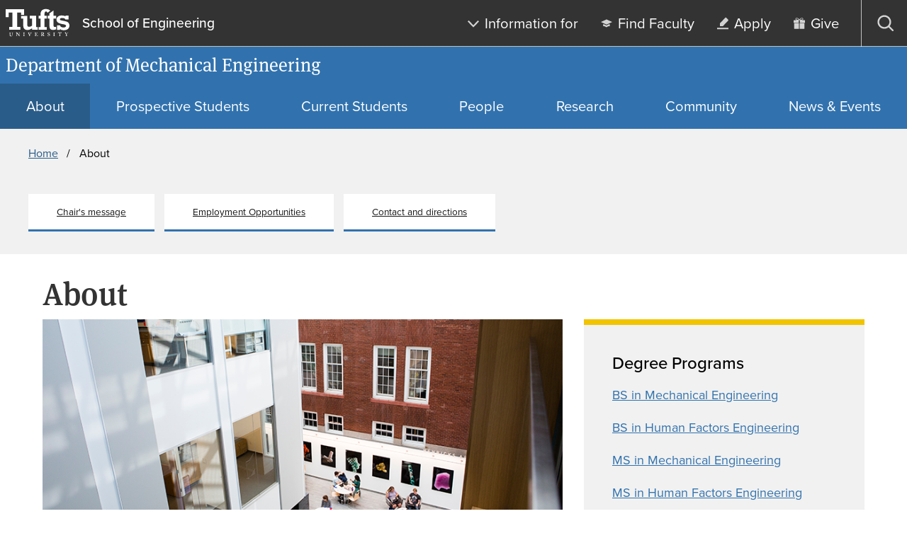

--- FILE ---
content_type: text/html; charset=UTF-8
request_url: https://engineering.tufts.edu/me/about
body_size: 7794
content:
<!DOCTYPE html>
<html lang="en" dir="ltr" prefix="content: http://purl.org/rss/1.0/modules/content/  dc: http://purl.org/dc/terms/  foaf: http://xmlns.com/foaf/0.1/  og: http://ogp.me/ns#  rdfs: http://www.w3.org/2000/01/rdf-schema#  schema: http://schema.org/  sioc: http://rdfs.org/sioc/ns#  sioct: http://rdfs.org/sioc/types#  skos: http://www.w3.org/2004/02/skos/core#  xsd: http://www.w3.org/2001/XMLSchema# ">
  <head>
    <meta charset="utf-8" />
<meta name="description" content="Mechanical engineering is a rich and versatile profession that combines invention, analysis, and the manufacture of mechanical components and systems." />
<link rel="canonical" href="https://engineering.tufts.edu/me/about" />
<meta name="google-site-verification" content="SPM0oNLmTUuCKCosC0NdakCOiWoGVmHLvn0C6VNzfdU" />
<meta name="Generator" content="Drupal 10 (https://www.drupal.org)" />
<meta name="MobileOptimized" content="width" />
<meta name="HandheldFriendly" content="true" />
<meta name="viewport" content="width=device-width, initial-scale=1.0" />
<script type="application/ld+json">{
    "@context": "https://schema.org",
    "@type": "BreadcrumbList",
    "itemListElement": [
        {
            "@type": "ListItem",
            "position": 1,
            "name": "Home",
            "item": "https://engineering.tufts.edu/me/"
        },
        {
            "@type": "ListItem",
            "position": 2,
            "name": "About"
        }
    ]
}</script>
<link rel="icon" href="/me/themes/custom/tuftstheme/favicon.ico" type="image/vnd.microsoft.icon" />
<script src="/me/sites/g/files/lrezom586/files/google_tag/school_of_engineering/google_tag.script.js?t8mr8l" defer></script>

    <title>About | Department of Mechanical Engineering</title>
    <link rel="stylesheet" media="all" href="/me/sites/g/files/lrezom586/files/css/css_YlbUt8qpk_HL0QeL2TjiSM5Md_1XlEM0mb9oGmB0aO0.css?delta=0&amp;language=en&amp;theme=tuftstheme&amp;include=eJxFyEkOwCAIAMAPGXkTVlQSVMJy6O977BxnU2eEwRJk9UENvqcoGk5DXQ7dUlHqPzWPZhP2Rb3460EbGjqVyBEeizbBlNtQPmRxI7Y" />
<link rel="stylesheet" media="all" href="/me/sites/g/files/lrezom586/files/css/css_LDJrKluWL10Tz8RlP0g1lxsi6OoL8htIIT7Ze35ldmk.css?delta=1&amp;language=en&amp;theme=tuftstheme&amp;include=eJxFyEkOwCAIAMAPGXkTVlQSVMJy6O977BxnU2eEwRJk9UENvqcoGk5DXQ7dUlHqPzWPZhP2Rb3460EbGjqVyBEeizbBlNtQPmRxI7Y" />
<link rel="stylesheet" media="all" href="https://use.typekit.net/xdc5dve.css" />

    
  </head>
  <body class="path-node page-node-type-page site-id-586">
        <nav class="skip-links" aria-label="Skip links">
      <a href="#block-mainpagecontent" class="visually-hidden focusable skip-link">
        Skip to main content
      </a>
                    <a href="#search-toggle" class="visually-hidden focusable skip-link">
          Skip to search
        </a>
          </nav>
    <noscript><iframe src="https://www.googletagmanager.com/ns.html?id=GTM-P3TQJL3" height="0" width="0" style="display:none;visibility:hidden"></iframe></noscript>
      <div class="dialog-off-canvas-main-canvas" data-off-canvas-main-canvas>
    
<div  class="layout-container">
    


<header  class="header header--alternate" aria-label="Site header" data-collapsable="alternate">
                





<div  class="header-utility header-utility--alternate">
  <div  class="header-utility__wrap header-utility__wrap--alternate">
    <div  class="header-utility__logo-wrap header-utility__logo-wrap--alternate">
                
                  

<a href="https://www.tufts.edu"  target="_blank" class="header-utility__logo-link">
              
  

  <svg  class="header-utility__logo"

    
          aria-label="Tufts University"
    
    
      >
              <use xlink:href="/me/themes/custom/tuftstheme/dist/icons.4a714d64.svg#tufts-logo-full"></use>
  </svg>
          </a>
                                <div  class="header-utility__school header-utility__school--alternate">
                  
                  

<a href="https://engineering.tufts.edu"  target="_blank" class="header-utility__school-link">
                                                                School of Engineering                                      </a>
            </div>
                    <div  class="header-utility__menus header-utility__menus--alternate">
            <nav aria-label="Utility" id="block-utility" class="block block-menu navigation menu--utility">
  
  
        



<nav  class="secondary-menu secondary-menu--utility secondary-menu--desktop menu" id="secondary-menu-utiltiy" aria-label="Utility menu links">
  



    
                                  
        
<ul  class="secondary-menu__items secondary-menu__items--utility secondary-menu__items--desktop menu-entries menu-entries-0" >
                              

<li  class="secondary-menu__item secondary-menu__item--utility secondary-menu__item--desktop secondary-menu__item--with-sub menu-entry menu-entry-0 menu-entry--with-sub">
                                    <div  class="item__expander-wrapper item__expander-wrapper--utility item__expander-wrapper--desktop item__expander-wrapper--with-sub menu-expander-wrapper">
                                          
                
  

<a href="/me/"  class="item__link item__link--utility item__link--desktop item__link--with-sub menu-link">
      <span  class="item__text item__text--utility item__text--desktop item__text--with-sub menu-text">
      Information for
    </span>
          
  

  <svg  class="item__icon menu-icon"

          aria-hidden="true"
    
    
    
      >
              <use xlink:href="/me/themes/custom/tuftstheme/dist/icons.4a714d64.svg#arrow-down"></use>
  </svg>
      </a>
                    
<button tabindex=0  class="menu-expand large-hidden">
      
  

  <svg  class="menu-expand__icon menu-expand__icon--rotate"

    
          aria-label="Toggle submenu"
    
    
      >
              <use xlink:href="/me/themes/custom/tuftstheme/dist/icons.4a714d64.svg#arrow-down"></use>
  </svg>
  </button>
      </div>
                            
                                                                        
        
<ul  class="secondary-menu__items secondary-menu__items--utility secondary-menu__items--desktop secondary-menu__items--sub secondary-menu__items--sub-1 menu-entries menu-entries-1 menu-subentries" >
                              

<li  class="secondary-menu__item secondary-menu__item--utility secondary-menu__item--desktop secondary-menu__item--sub secondary-menu__item--sub-1 menu-entry menu-entry-1 menu-entry--sub">
                                          
                
  

<a href="https://students.tufts.edu/"  class="item__link item__link--utility item__link--desktop item__link--sub item__link--sub-1 menu-link">
      <span  class="item__text item__text--utility item__text--desktop item__text--sub item__text--sub-1 menu-text">
      Students
    </span>
      </a>
              </li>
                            

<li  class="secondary-menu__item secondary-menu__item--utility secondary-menu__item--desktop secondary-menu__item--sub secondary-menu__item--sub-1 menu-entry menu-entry-1 menu-entry--sub">
                                          
                
  

<a href="https://engineering.tufts.edu/facultystaff"  class="item__link item__link--utility item__link--desktop item__link--sub item__link--sub-1 menu-link">
      <span  class="item__text item__text--utility item__text--desktop item__text--sub item__text--sub-1 menu-text">
      Faculty &amp; Staff
    </span>
      </a>
              </li>
                            

<li  class="secondary-menu__item secondary-menu__item--utility secondary-menu__item--desktop secondary-menu__item--sub secondary-menu__item--sub-1 menu-entry menu-entry-1 menu-entry--sub">
                                          
                
  

<a href="https://engineering.tufts.edu/alumni"  class="item__link item__link--utility item__link--desktop item__link--sub item__link--sub-1 menu-link">
      <span  class="item__text item__text--utility item__text--desktop item__text--sub item__text--sub-1 menu-text">
      Alumni
    </span>
      </a>
              </li>
                            

<li  class="secondary-menu__item secondary-menu__item--utility secondary-menu__item--desktop secondary-menu__item--sub secondary-menu__item--sub-1 menu-entry menu-entry-1 menu-entry--sub">
                                          
                
  

<a href="https://engineering.tufts.edu/industry"  class="item__link item__link--utility item__link--desktop item__link--sub item__link--sub-1 menu-link">
      <span  class="item__text item__text--utility item__text--desktop item__text--sub item__text--sub-1 menu-text">
      Industry Partners
    </span>
      </a>
              </li>
              </ul>
  
      </li>
                  

<li  class="secondary-menu__item secondary-menu__item--utility secondary-menu__item--desktop menu-entry menu-entry-0">
                                          
                
  

<a href="/me/people/faculty"  class="item__link item__link--utility item__link--desktop menu-link">
      <span  class="item__text item__text--utility item__text--desktop menu-text">
      Find Faculty
    </span>
          
  

  <svg  class="item__icon menu-icon"

          aria-hidden="true"
    
    
    
      >
              <use xlink:href="/me/themes/custom/tuftstheme/dist/icons.4a714d64.svg#grad-hat"></use>
  </svg>
      </a>
              </li>
                  

<li  class="secondary-menu__item secondary-menu__item--utility secondary-menu__item--desktop menu-entry menu-entry-0">
                                          
                
  

<a href="http://engineering.tufts.edu/about/contact"  class="item__link item__link--utility item__link--desktop menu-link">
      <span  class="item__text item__text--utility item__text--desktop menu-text">
      Apply
    </span>
          
  

  <svg  class="item__icon menu-icon"

          aria-hidden="true"
    
    
    
      >
              <use xlink:href="/me/themes/custom/tuftstheme/dist/icons.4a714d64.svg#edit"></use>
  </svg>
      </a>
              </li>
                  

<li  class="secondary-menu__item secondary-menu__item--utility secondary-menu__item--desktop menu-entry menu-entry-0">
                                          
                
  

<a href="https://give.tufts.edu/campaigns/22193/donations/new?designation=MechanicalEngineering"  class="item__link item__link--utility item__link--desktop menu-link">
      <span  class="item__text item__text--utility item__text--desktop menu-text">
      Give
    </span>
          
  

  <svg  class="item__icon menu-icon"

          aria-hidden="true"
    
    
    
      >
              <use xlink:href="/me/themes/custom/tuftstheme/dist/icons.4a714d64.svg#gift"></use>
  </svg>
      </a>
              </li>
              </ul>
  
</nav>

  </nav>

  <button  class="search-toggle search-block-form google-cse" id="search-toggle">
  <span  class="search-toggle__open">
    
  

  <svg  class="search-toggle__icon search-toggle__icon--search"

          aria-hidden="true"
    
    
    
      >
              <use xlink:href="/me/themes/custom/tuftstheme/dist/icons.4a714d64.svg#search"></use>
  </svg>
    <span  class="search-toggle__text">
      Open search
    </span>
  </span>
        <div>
        
                
      </div>
      <span  class="search-toggle__close">
    
  

  <svg  class="search-toggle__icon search-toggle__icon--close"

          aria-hidden="true"
    
    
    
      >
              <use xlink:href="/me/themes/custom/tuftstheme/dist/icons.4a714d64.svg#close"></use>
  </svg>
    <span  class="search-toggle__text">
      Close search
    </span>
  </span>
</button>
  
<div  class="search-dialog" id="search-dialog" aria-modal='true'>
  <div  class="search-dialog__header">
    <button  class="search-dialog__close">
      
  

  <svg  class="search-dialog__icon search-dialog__icon--close"

    
          aria-label="Close search dialog"
    
    
      >
              <use xlink:href="/me/themes/custom/tuftstheme/dist/icons.4a714d64.svg#close"></use>
  </svg>
      </span>
    </button>
  </div>
  <div  class="search-dialog__main">
          




<form  class="search-form" name="search-form" id="search-form" role="search" method="get" action="/me/search/content">
  <input  class="search-form__input" type="text" name="keys" size="15" maxlength="128" form="search-form" id="search-form-input" placeholder="Search" aria-autocomplete="both" aria-haspopup="false" aria-label="Search" autocapitalize="off" autocomplete="off" autocorrect="off" spellcheck="off" title="Search">
  


<button  class="search-form__button" type="submit" form="search-form">
          
  

  <svg  class="search-form__button-icon search-form__button-icon--search"

    
          aria-label="Submit search"
    
    
      >
              <use xlink:href="/me/themes/custom/tuftstheme/dist/icons.4a714d64.svg#search"></use>
  </svg>
    </button>
</form>
      </div>
</div>

    
<button  class="menu-toggle menu-toggle--utility menu-toggle--alternate" id="menu-toggle">
  <span  class="menu-toggle__open menu-toggle__open--utility menu-toggle__open--alternate">
    
  

  <svg  class="menu-toggle__icon menu-toggle__icon--open"

          aria-hidden="true"
    
    
    
      >
              <use xlink:href="/me/themes/custom/tuftstheme/dist/icons.4a714d64.svg#menu"></use>
  </svg>
    <span  class="menu-toggle__text menu-toggle__text--utility menu-toggle__text--alternate">
      Open menu
    </span>
  </span>
  <span  class="menu-toggle__close menu-toggle__close--utility menu-toggle__close--alternate">
    
  

  <svg  class="menu-toggle__icon menu-toggle__icon--close"

          aria-hidden="true"
    
    
    
      >
              <use xlink:href="/me/themes/custom/tuftstheme/dist/icons.4a714d64.svg#close"></use>
  </svg>
    <span  class="menu-toggle__text menu-toggle__text--utility menu-toggle__text--alternate">
      Close menu
    </span>
  </span>
</button>
        </div>
    </div>
  </div>
</div>

                <div  class="header__department header__department--alternate">
                
  

<a href="https://engineering.tufts.edu/me/"  class="header__logo-link header__logo-link--alternate">
      <span  class="header__text header__text--alternate">
      Department of Mechanical Engineering
    </span>
      </a>
          </div>
    </header>

  <div id='header__menus'  class="header__menus header__menus--alternate">
                  


<nav  class="primary-menu menu" id="primary-menu" aria-label="Primary site navigation">
  



    
                                            
        
<ul  class="primary-menu__items menu-entries menu-entries-0" >
                                  

<li  class="primary-menu__item primary-menu__item--active primary-menu__item--with-sub menu-entry menu-entry-0 menu-entry--with-sub">
                                    <div  class="item__expander-wrapper item__expander-wrapper--active item__expander-wrapper--with-sub menu-expander-wrapper">
                                          
                
  

<a href="/me/about"  class="item__link item__link--active item__link--with-sub menu-link">
      <span  class="item__text item__text--active item__text--with-sub menu-text">
      About
    </span>
      </a>
                    
<button tabindex=0  class="menu-expand large-hidden">
      
  

  <svg  class="menu-expand__icon menu-expand__icon--expand"

    
          aria-label="Expand submenu"
    
    
      >
              <use xlink:href="/me/themes/custom/tuftstheme/dist/icons.4a714d64.svg#plus"></use>
  </svg>
    
  

  <svg  class="menu-expand__icon menu-expand__icon--collapse"

    
          aria-label="Collapse submenu"
    
    
      >
              <use xlink:href="/me/themes/custom/tuftstheme/dist/icons.4a714d64.svg#minus"></use>
  </svg>
  </button>
      </div>
                            
                                                                                  
        
<ul  class="primary-menu__items primary-menu__items--sub primary-menu__items--sub-1 menu-entries menu-entries-1 menu-subentries" >
                                

<li  class="primary-menu__item primary-menu__item--sub primary-menu__item--sub-1 menu-entry menu-entry-1 menu-entry--sub">
                                          
                
  

<a href="/me/about/chairs-message"  class="item__link item__link--sub item__link--sub-1 menu-link">
      <span  class="item__text item__text--sub item__text--sub-1 menu-text">
      Chair&#039;s message
    </span>
      </a>
              </li>
                              

<li  class="primary-menu__item primary-menu__item--sub primary-menu__item--sub-1 menu-entry menu-entry-1 menu-entry--sub">
                                          
                
  

<a href="/me/about/employment-opportunities"  class="item__link item__link--sub item__link--sub-1 menu-link">
      <span  class="item__text item__text--sub item__text--sub-1 menu-text">
      Employment Opportunities
    </span>
      </a>
              </li>
                              

<li  class="primary-menu__item primary-menu__item--sub primary-menu__item--sub-1 menu-entry menu-entry-1 menu-entry--sub">
                                          
                
  

<a href="/me/about/contact-and-directions"  class="item__link item__link--sub item__link--sub-1 menu-link">
      <span  class="item__text item__text--sub item__text--sub-1 menu-text">
      Contact and directions
    </span>
      </a>
              </li>
              </ul>
  
      </li>
                              

<li  class="primary-menu__item primary-menu__item--with-sub menu-entry menu-entry-0 menu-entry--with-sub">
                                    <div  class="item__expander-wrapper item__expander-wrapper--with-sub menu-expander-wrapper">
                                          
                
  

<a href="/me/prospective-students"  class="item__link item__link--with-sub menu-link">
      <span  class="item__text item__text--with-sub menu-text">
      Prospective Students
    </span>
      </a>
                    
<button tabindex=0  class="menu-expand large-hidden">
      
  

  <svg  class="menu-expand__icon menu-expand__icon--expand"

    
          aria-label="Expand submenu"
    
    
      >
              <use xlink:href="/me/themes/custom/tuftstheme/dist/icons.4a714d64.svg#plus"></use>
  </svg>
    
  

  <svg  class="menu-expand__icon menu-expand__icon--collapse"

    
          aria-label="Collapse submenu"
    
    
      >
              <use xlink:href="/me/themes/custom/tuftstheme/dist/icons.4a714d64.svg#minus"></use>
  </svg>
  </button>
      </div>
                            
                                                                                  
        
<ul  class="primary-menu__items primary-menu__items--sub primary-menu__items--sub-1 menu-entries menu-entries-1 menu-subentries" >
                                

<li  class="primary-menu__item primary-menu__item--sub primary-menu__item--sub-1 menu-entry menu-entry-1 menu-entry--sub">
                                          
                
  

<a href="/me/prospective-students/undergraduate"  class="item__link item__link--sub item__link--sub-1 menu-link">
      <span  class="item__text item__text--sub item__text--sub-1 menu-text">
      Undergraduate
    </span>
      </a>
              </li>
                              

<li  class="primary-menu__item primary-menu__item--sub primary-menu__item--sub-1 menu-entry menu-entry-1 menu-entry--sub">
                                          
                
  

<a href="/me/prospective-students/masters"  class="item__link item__link--sub item__link--sub-1 menu-link">
      <span  class="item__text item__text--sub item__text--sub-1 menu-text">
      Master&#039;s
    </span>
      </a>
              </li>
                              

<li  class="primary-menu__item primary-menu__item--sub primary-menu__item--sub-1 menu-entry menu-entry-1 menu-entry--sub">
                                          
                
  

<a href="/me/prospective-students/phd"  class="item__link item__link--sub item__link--sub-1 menu-link">
      <span  class="item__text item__text--sub item__text--sub-1 menu-text">
      PhD
    </span>
      </a>
              </li>
                              

<li  class="primary-menu__item primary-menu__item--sub primary-menu__item--sub-1 menu-entry menu-entry-1 menu-entry--sub">
                                          
                
  

<a href="/me/prospective-students/certificate-programs"  class="item__link item__link--sub item__link--sub-1 menu-link">
      <span  class="item__text item__text--sub item__text--sub-1 menu-text">
      Certificate Programs
    </span>
      </a>
              </li>
                              

<li  class="primary-menu__item primary-menu__item--sub primary-menu__item--sub-1 menu-entry menu-entry-1 menu-entry--sub">
                                          
                
  

<a href="/me/prospective-students/take-course"  class="item__link item__link--sub item__link--sub-1 menu-link">
      <span  class="item__text item__text--sub item__text--sub-1 menu-text">
      Take a course
    </span>
      </a>
              </li>
              </ul>
  
      </li>
                              

<li  class="primary-menu__item primary-menu__item--with-sub menu-entry menu-entry-0 menu-entry--with-sub">
                                    <div  class="item__expander-wrapper item__expander-wrapper--with-sub menu-expander-wrapper">
                                          
                
  

<a href="/me/current-students"  class="item__link item__link--with-sub menu-link">
      <span  class="item__text item__text--with-sub menu-text">
      Current Students
    </span>
      </a>
                    
<button tabindex=0  class="menu-expand large-hidden">
      
  

  <svg  class="menu-expand__icon menu-expand__icon--expand"

    
          aria-label="Expand submenu"
    
    
      >
              <use xlink:href="/me/themes/custom/tuftstheme/dist/icons.4a714d64.svg#plus"></use>
  </svg>
    
  

  <svg  class="menu-expand__icon menu-expand__icon--collapse"

    
          aria-label="Collapse submenu"
    
    
      >
              <use xlink:href="/me/themes/custom/tuftstheme/dist/icons.4a714d64.svg#minus"></use>
  </svg>
  </button>
      </div>
                            
                                                                                  
        
<ul  class="primary-menu__items primary-menu__items--sub primary-menu__items--sub-1 menu-entries menu-entries-1 menu-subentries" >
                                

<li  class="primary-menu__item primary-menu__item--sub primary-menu__item--sub-1 menu-entry menu-entry-1 menu-entry--sub">
                                          
                
  

<a href="/me/current-students/undergraduate-program"  class="item__link item__link--sub item__link--sub-1 menu-link">
      <span  class="item__text item__text--sub item__text--sub-1 menu-text">
      Undergraduate Program
    </span>
      </a>
              </li>
                              

<li  class="primary-menu__item primary-menu__item--sub primary-menu__item--sub-1 menu-entry menu-entry-1 menu-entry--sub">
                                          
                
  

<a href="https://engineering.tufts.edu/undergraduate/fifth-year-masters-degree-program"  class="item__link item__link--sub item__link--sub-1 menu-link">
      <span  class="item__text item__text--sub item__text--sub-1 menu-text">
      Fifth-Year Master&#039;s Degree Program
    </span>
      </a>
              </li>
                              

<li  class="primary-menu__item primary-menu__item--sub primary-menu__item--sub-1 menu-entry menu-entry-1 menu-entry--sub">
                                          
                
  

<a href="/me/current-students/masters"  class="item__link item__link--sub item__link--sub-1 menu-link">
      <span  class="item__text item__text--sub item__text--sub-1 menu-text">
      Master&#039;s
    </span>
      </a>
              </li>
                              

<li  class="primary-menu__item primary-menu__item--sub primary-menu__item--sub-1 menu-entry menu-entry-1 menu-entry--sub">
                                          
                
  

<a href="/me/current-students/phd"  class="item__link item__link--sub item__link--sub-1 menu-link">
      <span  class="item__text item__text--sub item__text--sub-1 menu-text">
      PhD
    </span>
      </a>
              </li>
                              

<li  class="primary-menu__item primary-menu__item--sub primary-menu__item--sub-1 menu-entry menu-entry-1 menu-entry--sub">
                                          
                
  

<a href="/me/current-students/certificate"  class="item__link item__link--sub item__link--sub-1 menu-link">
      <span  class="item__text item__text--sub item__text--sub-1 menu-text">
      Certificate
    </span>
      </a>
              </li>
                              

<li  class="primary-menu__item primary-menu__item--sub primary-menu__item--sub-1 menu-entry menu-entry-1 menu-entry--sub">
                                          
                
  

<a href="/me/current-students/forms"  class="item__link item__link--sub item__link--sub-1 menu-link">
      <span  class="item__text item__text--sub item__text--sub-1 menu-text">
      Forms
    </span>
      </a>
              </li>
              </ul>
  
      </li>
                              

<li  class="primary-menu__item primary-menu__item--with-sub menu-entry menu-entry-0 menu-entry--with-sub">
                                    <div  class="item__expander-wrapper item__expander-wrapper--with-sub menu-expander-wrapper">
                                          
                
  

<a href="/me/people"  class="item__link item__link--with-sub menu-link">
      <span  class="item__text item__text--with-sub menu-text">
      People
    </span>
      </a>
                    
<button tabindex=0  class="menu-expand large-hidden">
      
  

  <svg  class="menu-expand__icon menu-expand__icon--expand"

    
          aria-label="Expand submenu"
    
    
      >
              <use xlink:href="/me/themes/custom/tuftstheme/dist/icons.4a714d64.svg#plus"></use>
  </svg>
    
  

  <svg  class="menu-expand__icon menu-expand__icon--collapse"

    
          aria-label="Collapse submenu"
    
    
      >
              <use xlink:href="/me/themes/custom/tuftstheme/dist/icons.4a714d64.svg#minus"></use>
  </svg>
  </button>
      </div>
                            
                                                                                  
        
<ul  class="primary-menu__items primary-menu__items--sub primary-menu__items--sub-1 menu-entries menu-entries-1 menu-subentries" >
                                

<li  class="primary-menu__item primary-menu__item--sub primary-menu__item--sub-1 menu-entry menu-entry-1 menu-entry--sub">
                                          
                
  

<a href="/me/people/faculty"  class="item__link item__link--sub item__link--sub-1 menu-link">
      <span  class="item__text item__text--sub item__text--sub-1 menu-text">
      Faculty
    </span>
      </a>
              </li>
                              

<li  class="primary-menu__item primary-menu__item--sub primary-menu__item--sub-1 menu-entry menu-entry-1 menu-entry--sub">
                                          
                
  

<a href="/me/people/staff"  class="item__link item__link--sub item__link--sub-1 menu-link">
      <span  class="item__text item__text--sub item__text--sub-1 menu-text">
      Staff
    </span>
      </a>
              </li>
              </ul>
  
      </li>
                              

<li  class="primary-menu__item primary-menu__item--with-sub menu-entry menu-entry-0 menu-entry--with-sub">
                                    <div  class="item__expander-wrapper item__expander-wrapper--with-sub menu-expander-wrapper">
                                          
                
  

<a href="/me/research"  class="item__link item__link--with-sub menu-link">
      <span  class="item__text item__text--with-sub menu-text">
      Research
    </span>
      </a>
                    
<button tabindex=0  class="menu-expand large-hidden">
      
  

  <svg  class="menu-expand__icon menu-expand__icon--expand"

    
          aria-label="Expand submenu"
    
    
      >
              <use xlink:href="/me/themes/custom/tuftstheme/dist/icons.4a714d64.svg#plus"></use>
  </svg>
    
  

  <svg  class="menu-expand__icon menu-expand__icon--collapse"

    
          aria-label="Collapse submenu"
    
    
      >
              <use xlink:href="/me/themes/custom/tuftstheme/dist/icons.4a714d64.svg#minus"></use>
  </svg>
  </button>
      </div>
                            
                                                                                  
        
<ul  class="primary-menu__items primary-menu__items--sub primary-menu__items--sub-1 menu-entries menu-entries-1 menu-subentries" >
                                

<li  class="primary-menu__item primary-menu__item--sub primary-menu__item--sub-1 menu-entry menu-entry-1 menu-entry--sub">
                                          
                
  

<a href="/me/research/getting-started"  class="item__link item__link--sub item__link--sub-1 menu-link">
      <span  class="item__text item__text--sub item__text--sub-1 menu-text">
      Getting Started
    </span>
      </a>
              </li>
                              

<li  class="primary-menu__item primary-menu__item--sub primary-menu__item--sub-1 menu-entry menu-entry-1 menu-entry--sub">
                                          
                
  

<a href="/me/research/labs-and-facilities"  class="item__link item__link--sub item__link--sub-1 menu-link">
      <span  class="item__text item__text--sub item__text--sub-1 menu-text">
      Labs and facilities
    </span>
      </a>
              </li>
                              

<li  class="primary-menu__item primary-menu__item--sub primary-menu__item--sub-1 menu-entry menu-entry-1 menu-entry--sub">
                                          
                
  

<a href="/me/research/thermo-fluid-systems"  class="item__link item__link--sub item__link--sub-1 menu-link">
      <span  class="item__text item__text--sub item__text--sub-1 menu-text">
      Thermo-Fluid Systems
    </span>
      </a>
              </li>
                              

<li  class="primary-menu__item primary-menu__item--sub primary-menu__item--sub-1 menu-entry menu-entry-1 menu-entry--sub">
                                          
                
  

<a href="/me/research/material-mechanics-and-processing"  class="item__link item__link--sub item__link--sub-1 menu-link">
      <span  class="item__text item__text--sub item__text--sub-1 menu-text">
      Material Mechanics and Processing
    </span>
      </a>
              </li>
                              

<li  class="primary-menu__item primary-menu__item--sub primary-menu__item--sub-1 menu-entry menu-entry-1 menu-entry--sub">
                                          
                
  

<a href="/me/research/robotic-autonomous-and-aerospace-systems"  class="item__link item__link--sub item__link--sub-1 menu-link">
      <span  class="item__text item__text--sub item__text--sub-1 menu-text">
      Robotic, Autonomous, and Aerospace Systems
    </span>
      </a>
              </li>
                              

<li  class="primary-menu__item primary-menu__item--sub primary-menu__item--sub-1 menu-entry menu-entry-1 menu-entry--sub">
                                          
                
  

<a href="/me/research/design-and-human-factors"  class="item__link item__link--sub item__link--sub-1 menu-link">
      <span  class="item__text item__text--sub item__text--sub-1 menu-text">
      Design and Human Factors
    </span>
      </a>
              </li>
              </ul>
  
      </li>
                              

<li  class="primary-menu__item primary-menu__item--with-sub menu-entry menu-entry-0 menu-entry--with-sub">
                                    <div  class="item__expander-wrapper item__expander-wrapper--with-sub menu-expander-wrapper">
                                          
                
  

<a href="/me/community"  class="item__link item__link--with-sub menu-link">
      <span  class="item__text item__text--with-sub menu-text">
      Community
    </span>
      </a>
                    
<button tabindex=0  class="menu-expand large-hidden">
      
  

  <svg  class="menu-expand__icon menu-expand__icon--expand"

    
          aria-label="Expand submenu"
    
    
      >
              <use xlink:href="/me/themes/custom/tuftstheme/dist/icons.4a714d64.svg#plus"></use>
  </svg>
    
  

  <svg  class="menu-expand__icon menu-expand__icon--collapse"

    
          aria-label="Collapse submenu"
    
    
      >
              <use xlink:href="/me/themes/custom/tuftstheme/dist/icons.4a714d64.svg#minus"></use>
  </svg>
  </button>
      </div>
                            
                                                                                  
        
<ul  class="primary-menu__items primary-menu__items--sub primary-menu__items--sub-1 menu-entries menu-entries-1 menu-subentries" >
                                

<li  class="primary-menu__item primary-menu__item--sub primary-menu__item--sub-1 menu-entry menu-entry-1 menu-entry--sub">
                                          
                
  

<a href="/me/community/alumni"  class="item__link item__link--sub item__link--sub-1 menu-link">
      <span  class="item__text item__text--sub item__text--sub-1 menu-text">
      Alumni
    </span>
      </a>
              </li>
                              

<li  class="primary-menu__item primary-menu__item--sub primary-menu__item--sub-1 menu-entry menu-entry-1 menu-entry--sub">
                                          
                
  

<a href="/me/community/diversity-and-inclusion"  class="item__link item__link--sub item__link--sub-1 menu-link">
      <span  class="item__text item__text--sub item__text--sub-1 menu-text">
      Diversity and Inclusion
    </span>
      </a>
              </li>
                              

<li  class="primary-menu__item primary-menu__item--sub primary-menu__item--sub-1 menu-entry menu-entry-1 menu-entry--sub">
                                          
                
  

<a href="/me/community/john-kreifeldt-excellence-human-factors-award"  class="item__link item__link--sub item__link--sub-1 menu-link">
      <span  class="item__text item__text--sub item__text--sub-1 menu-text">
      John Kreifeldt Excellence in Human Factors Award
    </span>
      </a>
              </li>
                              

<li  class="primary-menu__item primary-menu__item--sub primary-menu__item--sub-1 menu-entry menu-entry-1 menu-entry--sub">
                                          
                
  

<a href="/me/community/student-organizations"  class="item__link item__link--sub item__link--sub-1 menu-link">
      <span  class="item__text item__text--sub item__text--sub-1 menu-text">
      Student organizations
    </span>
      </a>
              </li>
                              

<li  class="primary-menu__item primary-menu__item--sub primary-menu__item--sub-1 menu-entry menu-entry-1 menu-entry--sub">
                                          
                
  

<a href="/me/community/student-resources"  class="item__link item__link--sub item__link--sub-1 menu-link">
      <span  class="item__text item__text--sub item__text--sub-1 menu-text">
      Student Resources
    </span>
      </a>
              </li>
              </ul>
  
      </li>
                              

<li  class="primary-menu__item primary-menu__item--with-sub menu-entry menu-entry-0 menu-entry--with-sub">
                                    <div  class="item__expander-wrapper item__expander-wrapper--with-sub menu-expander-wrapper">
                                          
                
  

<a href="/me/news-events"  class="item__link item__link--with-sub menu-link">
      <span  class="item__text item__text--with-sub menu-text">
      News &amp; Events
    </span>
      </a>
                    
<button tabindex=0  class="menu-expand large-hidden">
      
  

  <svg  class="menu-expand__icon menu-expand__icon--expand"

    
          aria-label="Expand submenu"
    
    
      >
              <use xlink:href="/me/themes/custom/tuftstheme/dist/icons.4a714d64.svg#plus"></use>
  </svg>
    
  

  <svg  class="menu-expand__icon menu-expand__icon--collapse"

    
          aria-label="Collapse submenu"
    
    
      >
              <use xlink:href="/me/themes/custom/tuftstheme/dist/icons.4a714d64.svg#minus"></use>
  </svg>
  </button>
      </div>
                            
                                                                                  
        
<ul  class="primary-menu__items primary-menu__items--sub primary-menu__items--sub-1 menu-entries menu-entries-1 menu-subentries" >
                                

<li  class="primary-menu__item primary-menu__item--sub primary-menu__item--sub-1 menu-entry menu-entry-1 menu-entry--sub">
                                          
                
  

<a href="/me/news-events/news"  class="item__link item__link--sub item__link--sub-1 menu-link">
      <span  class="item__text item__text--sub item__text--sub-1 menu-text">
      News
    </span>
      </a>
              </li>
                              

<li  class="primary-menu__item primary-menu__item--sub primary-menu__item--sub-1 menu-entry menu-entry-1 menu-entry--sub">
                                          
                
  

<a href="/me/news-events/events"  class="item__link item__link--sub item__link--sub-1 menu-link">
      <span  class="item__text item__text--sub item__text--sub-1 menu-text">
      Events
    </span>
      </a>
              </li>
                              

<li  class="primary-menu__item primary-menu__item--sub primary-menu__item--sub-1 menu-entry menu-entry-1 menu-entry--sub">
                                          
                
  

<a href="/me/news-events/colloquia"  class="item__link item__link--sub item__link--sub-1 menu-link">
      <span  class="item__text item__text--sub item__text--sub-1 menu-text">
      Colloquia
    </span>
      </a>
              </li>
              </ul>
  
      </li>
              </ul>
  
</nav>








<nav  class="secondary-menu secondary-menu--mobile large-hidden menu" id="secondary-menu" aria-label="">
  



    
                                  
        
<ul  class="secondary-menu__items secondary-menu__items--mobile menu-entries menu-entries-0" >
                              

<li  class="secondary-menu__item secondary-menu__item--mobile secondary-menu__item--with-sub menu-entry menu-entry-0 menu-entry--with-sub">
                                    <div  class="item__expander-wrapper item__expander-wrapper--mobile item__expander-wrapper--with-sub menu-expander-wrapper">
                                          
                
  

<a href="/me/"  class="item__link item__link--mobile item__link--with-sub menu-link">
      <span  class="item__text item__text--mobile item__text--with-sub menu-text">
      Information for
    </span>
          
  

  <svg  class="item__icon menu-icon"

          aria-hidden="true"
    
    
    
      >
              <use xlink:href="/me/themes/custom/tuftstheme/dist/icons.4a714d64.svg#arrow-down"></use>
  </svg>
      </a>
                    
<button tabindex=0  class="menu-expand large-hidden">
      
  

  <svg  class="menu-expand__icon menu-expand__icon--rotate"

    
          aria-label="Toggle submenu"
    
    
      >
              <use xlink:href="/me/themes/custom/tuftstheme/dist/icons.4a714d64.svg#arrow-down"></use>
  </svg>
  </button>
      </div>
                            
                                                                        
        
<ul  class="secondary-menu__items secondary-menu__items--mobile secondary-menu__items--sub secondary-menu__items--sub-1 menu-entries menu-entries-1 menu-subentries" >
                              

<li  class="secondary-menu__item secondary-menu__item--mobile secondary-menu__item--sub secondary-menu__item--sub-1 menu-entry menu-entry-1 menu-entry--sub">
                                          
                
  

<a href="https://students.tufts.edu/"  class="item__link item__link--mobile item__link--sub item__link--sub-1 menu-link">
      <span  class="item__text item__text--mobile item__text--sub item__text--sub-1 menu-text">
      Students
    </span>
      </a>
              </li>
                            

<li  class="secondary-menu__item secondary-menu__item--mobile secondary-menu__item--sub secondary-menu__item--sub-1 menu-entry menu-entry-1 menu-entry--sub">
                                          
                
  

<a href="https://engineering.tufts.edu/facultystaff"  class="item__link item__link--mobile item__link--sub item__link--sub-1 menu-link">
      <span  class="item__text item__text--mobile item__text--sub item__text--sub-1 menu-text">
      Faculty &amp; Staff
    </span>
      </a>
              </li>
                            

<li  class="secondary-menu__item secondary-menu__item--mobile secondary-menu__item--sub secondary-menu__item--sub-1 menu-entry menu-entry-1 menu-entry--sub">
                                          
                
  

<a href="https://engineering.tufts.edu/alumni"  class="item__link item__link--mobile item__link--sub item__link--sub-1 menu-link">
      <span  class="item__text item__text--mobile item__text--sub item__text--sub-1 menu-text">
      Alumni
    </span>
      </a>
              </li>
                            

<li  class="secondary-menu__item secondary-menu__item--mobile secondary-menu__item--sub secondary-menu__item--sub-1 menu-entry menu-entry-1 menu-entry--sub">
                                          
                
  

<a href="https://engineering.tufts.edu/industry"  class="item__link item__link--mobile item__link--sub item__link--sub-1 menu-link">
      <span  class="item__text item__text--mobile item__text--sub item__text--sub-1 menu-text">
      Industry Partners
    </span>
      </a>
              </li>
              </ul>
  
      </li>
                  

<li  class="secondary-menu__item secondary-menu__item--mobile menu-entry menu-entry-0">
                                          
                
  

<a href="/me/people/faculty"  class="item__link item__link--mobile menu-link">
      <span  class="item__text item__text--mobile menu-text">
      Find Faculty
    </span>
          
  

  <svg  class="item__icon menu-icon"

          aria-hidden="true"
    
    
    
      >
              <use xlink:href="/me/themes/custom/tuftstheme/dist/icons.4a714d64.svg#grad-hat"></use>
  </svg>
      </a>
              </li>
                  

<li  class="secondary-menu__item secondary-menu__item--mobile menu-entry menu-entry-0">
                                          
                
  

<a href="http://engineering.tufts.edu/about/contact"  class="item__link item__link--mobile menu-link">
      <span  class="item__text item__text--mobile menu-text">
      Apply
    </span>
          
  

  <svg  class="item__icon menu-icon"

          aria-hidden="true"
    
    
    
      >
              <use xlink:href="/me/themes/custom/tuftstheme/dist/icons.4a714d64.svg#edit"></use>
  </svg>
      </a>
              </li>
                  

<li  class="secondary-menu__item secondary-menu__item--mobile menu-entry menu-entry-0">
                                          
                
  

<a href="https://give.tufts.edu/campaigns/22193/donations/new?designation=MechanicalEngineering"  class="item__link item__link--mobile menu-link">
      <span  class="item__text item__text--mobile menu-text">
      Give
    </span>
          
  

  <svg  class="item__icon menu-icon"

          aria-hidden="true"
    
    
    
      >
              <use xlink:href="/me/themes/custom/tuftstheme/dist/icons.4a714d64.svg#gift"></use>
  </svg>
      </a>
              </li>
              </ul>
  
</nav>



      </div>
          <div>
    <div id="block-breadcrumbs">
  
    
    
  <nav  class="breadcrumb__wrapper" aria-labelledby="system-breadcrumb">
    <h2  class="visually-hidden" id='system-breadcrumb'>Breadcrumb</h2>
    <ol  class="breadcrumb">
          <li  class="breadcrumb__item">
                  <a  class="breadcrumb__link" href="/me/">Home</a>
              </li>
          <li  class="breadcrumb__item">
                  About
              </li>
        </ol>
  </nav>
</div>
  
<div  id="block-mainnavigation-tertiary" class="tertiary-menu__wrapper">
  <button id="tertiary-menu-toggle"  class="tertiary-menu__toggle">Page Menu</button>
  <nav id="tertiary-menu">
    



    
                                  
        
<ul  class="tertiary-menu" >
                      

<li  class="tertiary-menu__item">
                                          
                
  

<a href="/me/about/chairs-message"  class="tertiary-menu__link">
      <span  class="text">
      Chair&#039;s message
    </span>
      </a>
              </li>
                    

<li  class="tertiary-menu__item">
                                          
                
  

<a href="/me/about/employment-opportunities"  class="tertiary-menu__link">
      <span  class="text">
      Employment Opportunities
    </span>
      </a>
              </li>
                    

<li  class="tertiary-menu__item">
                                          
                
  

<a href="/me/about/contact-and-directions"  class="tertiary-menu__link">
      <span  class="text">
      Contact and directions
    </span>
      </a>
              </li>
              </ul>
  
  </nav>
</div>

  </div>

    <div  class="content-region">
    <div data-drupal-messages-fallback class="hidden"></div><div id="block-mainpagecontent">
      

              




<main  class="main main--with-sidebar" id="main-content" aria-label="Page content">
  
  <div  class="main__title" id="content-title">
    
    
      

    

<div  class="page-title__wrapper stack-tl stack-m component">
  
            

<h1 

 class="page-title">
      <span>About</span>

  </h1>
        
</div>
  
      </div>
  
          <div  class="main__content main__content--with-sidebar">
         
<div  class="paragraph stack-l component">
            

<div class="align-center embedded-media-size--large embedded-media">
  
          <img loading="lazy" src="/me/sites/g/files/lrezom586/files/styles/embedded_large/public/2021-09/me-about-overview.png?itok=4j6U6bgo" width="800" height="400" alt="Students studying at tables in outdoor courtyard." typeof="foaf:Image">




  </div>


<p>Mechanical engineering is a rich and versatile profession that combines invention, analysis, and the manufacture of mechanical components and systems. This sector of engineering spans well-established industries such as automotive, aerospace, shipping, power, heating and cooling, and machinery, as well as the new and emerging fields of robotics, micro- and nano-devices, and medical devices.</p>

<p>The faculty research conducted in the Department of Mechanical Engineering emphasizes four integrated areas of specialization:</p>

<ul>
	<li><strong>The world of the very small,</strong>&nbsp;where we control materials all the way down to the atomic level, and also build functional devices at the micro- and nano-scale, allowing new avenues of innovation in new materials, sensors and actuators. We build micro and nano electro-mechanical systems (MEMS/NEMS) such as microphones, ultrasound sensors, and aerodynamic measurement systems. We develop hydrophobic coatings and&nbsp;nano-pattered&nbsp;surfaces for heat transfer, bio-sensing systems for detecting cancer, and nano-polished surfaces to prevent bacterial growth. We also develop models to determine how things fracture.</li>
	<li><strong>The world of biological systems,</strong>&nbsp;where we look at how cells move in micro-fluidic systems or how blood flows in our veins and arteries. Our human factors group helps improve the design of future medical equipment, and the soft robotics group develops biologically inspired robots using squishy materials.</li>
	<li><strong>The world of sustainable energy,</strong>&nbsp;where we focus on systems that generate, store, convert, and consume power efficiently and consciously. This includes power generation, pyro-thermal materials processing, electronics thermal management, hydrogen cell energy storage, next-generation battery design, and superconducting materials for energy transmission.</li>
	<li><strong>The world of the human brain<em>,</em></strong>&nbsp;where we examine how humans learn to engineer and interact with technology. We use that information to develop the next generation of educational technologies. Our students in mechanical engineering and human factors collaborate with the departments of education, child development, and psychology to better understand how we learn. This knowledge is leveraged into working prototypes and products through our partnerships with industry.</li>
</ul>
      </div>

    </div>
          <aside  class="main__sidebar">
              
<div class="stack-l component">
  
    
      

<section  class="callout__wrapper stack-l component banded">
  <div  class="callout">
              

<h3 

 class="callout__title">
      Degree Programs
  </h3>
               
<div  class="callout__body">
          <p><a data-entity-type="node" data-entity-uuid="341bf8eb-80ca-4810-a36f-02563abe9d42" href="/me/node/371">BS in Mechanical Engineering</a></p>

<p><a data-entity-type="node" data-entity-uuid="341bf8eb-80ca-4810-a36f-02563abe9d42" href="/me/node/371">BS in Human Factors Engineering</a></p>

<p><a data-entity-type="node" data-entity-uuid="70c5f16e-de05-4428-99a9-e42e5ead0302" href="/me/node/376">MS in Mechanical Engineering</a></p>

<p><a href="https://engineering.tufts.edu/me/prospective-students/masters/master-science-human-factors-engineering">MS in Human Factors Engineering</a></p>

<p><a data-entity-type="node" data-entity-uuid="70c5f16e-de05-4428-99a9-e42e5ead0302" href="/me/node/376">MS in Human-Robot Interaction</a></p>

<p><a data-entity-type="node" data-entity-uuid="c2379edc-d735-4f27-9240-0c8c4e2bc662" href="/me/node/381">PhD in Mechanical Engineering</a></p>

<p><a data-entity-type="node" data-entity-uuid="c2379edc-d735-4f27-9240-0c8c4e2bc662" href="/me/node/381">Joint PhD in Human-Robot Interaction</a></p>

<p><a data-entity-type="node" data-entity-uuid="c2379edc-d735-4f27-9240-0c8c4e2bc662" href="/me/node/381">Joint PhD in Materials Science and Engineering</a></p>

<p><a data-entity-type="node" data-entity-uuid="9314e26a-1378-4a01-bbfb-b4ad990ab753" href="/me/node/386">Certificate Programs</a></p>
  </div>
                    </div>
</section>
</div>

  
<div class="stack-l component">
  
    
      

<section  class="callout__wrapper stack-l component banded">
  <div  class="callout">
                   
<div  class="callout__body">
          <p>View undergraduate and graduate forms</p>
  </div>
                                        
        
  <div  class="button-group">
          





<a  class="button button--transparent" href="/me/current-students/forms">
      Find Forms
  </a>
      </div>
      </div>
</section>
</div>

  
<div class="stack-l component">
  
    
      

<section  class="callout__wrapper stack-l component banded">
  <div  class="callout">
                   
<div  class="callout__body">
          <p>Learn more about ME faculty and research</p>
  </div>
                                        
        
  <div  class="button-group">
          





<a  class="button button--transparent" href="/me/people/faculty">
      Find Faculty
  </a>
      </div>
      </div>
</section>
</div>



      </aside>
      </main>

  </div>

  </div>

    

<footer  class="footer">
  <div  class="footer__wrap">
    <div  class="footer__main">
      <div  class="footer__logo__wrap">
                                  


<a href="https://www.tufts.edu"  class="footer__logo">
                
  

  <svg  class="footer__icon"

    
          aria-label="Tufts University"
    
    
      >
              <use xlink:href="/me/themes/custom/tuftstheme/dist/icons.4a714d64.svg#tufts-logo-full"></use>
  </svg>
            </a>
        
                </div>
      <div  class="footer__column footer__column--left">
                <div>
    
<nav aria-labelledby="block-footer-menu">
      
  <span id="block-footer-menu" >
    

<h2 

 id="block-footer" class="menu-heading">
      Degree Programs
  </h2>
  </span>
  

        



    
                                  
        
<ul  class="footer__menu" >
                      

<li  class="footer__menu__item">
                                          
                
  

<a href="/me/prospective-students/undergraduate"  class="footer__menu__link">
      <span  class="text">
      BS in Mechanical Engineering
    </span>
      </a>
              </li>
                    

<li  class="footer__menu__item">
                                          
                
  

<a href="/me/prospective-students/undergraduate"  class="footer__menu__link">
      <span  class="text">
      BS in Human Factors Engineering
    </span>
      </a>
              </li>
                    

<li  class="footer__menu__item">
                                          
                
  

<a href="/me/prospective-students/masters"  class="footer__menu__link">
      <span  class="text">
      MS in Mechanical Engineering
    </span>
      </a>
              </li>
                    

<li  class="footer__menu__item">
                                          
                
  

<a href="/me/prospective-students/masters"  class="footer__menu__link">
      <span  class="text">
      MS in Human Factors Engineering
    </span>
      </a>
              </li>
                    

<li  class="footer__menu__item">
                                          
                
  

<a href="/me/prospective-students/masters"  class="footer__menu__link">
      <span  class="text">
      MS in Human-Robot Interaction
    </span>
      </a>
              </li>
                    

<li  class="footer__menu__item">
                                          
                
  

<a href="/me/prospective-students/phd"  class="footer__menu__link">
      <span  class="text">
      PhD in Mechanical Engineering
    </span>
      </a>
              </li>
                    

<li  class="footer__menu__item">
                                          
                
  

<a href="/me/prospective-students/phd"  class="footer__menu__link">
      <span  class="text">
      Joint PhD in Human-Robot Interaction
    </span>
      </a>
              </li>
                    

<li  class="footer__menu__item">
                                          
                
  

<a href="/me/prospective-students/phd"  class="footer__menu__link">
      <span  class="text">
      Joint PhD in Materials Science and Engineering
    </span>
      </a>
              </li>
                    

<li  class="footer__menu__item">
                                          
                
  

<a href="/me/current-students/certificate/assistive-design"  class="footer__menu__link">
      <span  class="text">
      Certificate in Assistive Design
    </span>
      </a>
              </li>
                    

<li  class="footer__menu__item">
                                          
                
  

<a href="/me/prospective-students/certificate-programs"  class="footer__menu__link">
      <span  class="text">
      Certificate in Human-Computer Interaction
    </span>
      </a>
              </li>
                    

<li  class="footer__menu__item">
                                          
                
  

<a href="/me/prospective-students/certificate-programs"  class="footer__menu__link">
      <span  class="text">
      Certificate in Human Factors in Medical Devices and Systems
    </span>
      </a>
              </li>
                    

<li  class="footer__menu__item">
                                          
                
  

<a href="/me/prospective-students/certificate-programs"  class="footer__menu__link">
      <span  class="text">
      Certificate in Manufacturing Engineering
    </span>
      </a>
              </li>
              </ul>
  
  </nav>

  </div>

          </div>
      <div  class="footer__column footer__column--middle">
                <div>
    
<nav aria-labelledby="block-footerundergraduatestudents-menu">
      
  <span id="block-footerundergraduatestudents-menu" >
    

<h2 

 id="block-footerundergraduatestudents" class="menu-heading">
      Undergraduate Students
  </h2>
  </span>
  

        



    
                                  
        
<ul  class="footer__menu" >
                      

<li  class="footer__menu__item">
                                                        
                
                  

<a href="http://admissions.tufts.edu/apply"  aria-label="Apply to undergraduate programs" class="footer__menu__link">
      <span  class="text">
      Apply
    </span>
      </a>
              </li>
                    

<li  class="footer__menu__item">
                                                        
                
                  

<a href="https://ugrad.admissions.tufts.edu/register/mailing-list"  aria-label="Request undergraduate program information" class="footer__menu__link">
      <span  class="text">
      Request Info
    </span>
      </a>
              </li>
                    

<li  class="footer__menu__item">
                                                        
                
                  

<a href="http://admissions.tufts.edu/visit/plan-your-visit/"  aria-label="Plan an undergraduate experience" class="footer__menu__link">
      <span  class="text">
      Visit
    </span>
      </a>
              </li>
              </ul>
  
  </nav>

<nav aria-labelledby="block-footergraduatestudents-menu">
      
  <span id="block-footergraduatestudents-menu" >
    

<h2 

 id="block-footergraduatestudents" class="menu-heading">
      Graduate Students
  </h2>
  </span>
  

        



    
                                  
        
<ul  class="footer__menu" >
                      

<li  class="footer__menu__item">
                                                        
                
                  

<a href="https://gradase.admissions.tufts.edu/apply"  aria-label="Apply to graduate programs" class="footer__menu__link">
      <span  class="text">
      Apply
    </span>
      </a>
              </li>
                    

<li  class="footer__menu__item">
                                                        
                
                  

<a href="https://gradase.admissions.tufts.edu/register/inquiryform"  aria-label="Request graduate program information" class="footer__menu__link">
      <span  class="text">
      Request Info
    </span>
      </a>
              </li>
                    

<li  class="footer__menu__item">
                                                        
                
                  

<a href="https://asegrad.tufts.edu/graduate-admissions/plan-visit"  aria-label="Plan a graduate experience" class="footer__menu__link">
      <span  class="text">
      Visit
    </span>
      </a>
              </li>
              </ul>
  
  </nav>

  </div>

          </div>
      <div  class="footer__column footer__column--right">
                <div>
    <div id="block-clickstream">
  
    
        <script src="https://jumbobeacon.tufts.edu/jumbobeacon.min.js"></script>

  </div>
<div id="block-footercontact">
  
      <h2>Contact</h2>
    
        <p>Department of Mechanical Engineering<br><span>Tsungming Tu Complex</span><br>Robinson Hall, Room 150<br>School of Engineering<br>Tufts University<br>200 College Avenue<br>Medford, MA 02155<br>Phone: 617-627-3239 | Fax: 617-627-3058<br><a href="mailto:meinfo@tufts.edu">meinfo@tufts.edu</a></p>

  </div>

  </div>

          </div>
    </div>
    <div  class="footer__bottom">
          
    
<ul  class="social-menu" >
            </ul>
      <div  class="footer__copyright">
        &copy; Tufts University 2026
      </div>
      <div  class="footer__legal">
          


<a href="http://oeo.tufts.edu/non-discrimination-statement"  class="footer__link">
      <span  class="footer__text">
      Non-Discrimination Statement
    </span>
      </a>
          


<a href="https://www.tufts.edu/about/privacy"  class="footer__link">
      <span  class="footer__text">
      Privacy
    </span>
      </a>
      </div>
      <div  class="footer__mobile-site">
          


<a href="https://m.tufts.edu"  class="footer__link">
      <span  class="footer__text">
      Tufts Mobile
    </span>
      </a>
      </div>
    </div>
  </div>
</footer>
</div>

  </div>

    
    <script type="application/json" data-drupal-selector="drupal-settings-json">{"path":{"baseUrl":"\/","pathPrefix":"","currentPath":"node\/266","currentPathIsAdmin":false,"isFront":false,"currentLanguage":"en"},"pluralDelimiter":"\u0003","suppressDeprecationErrors":true,"user":{"uid":0,"permissionsHash":"c22f178f740c4086039d2eebf559c4fa6cba78c9f5c63284388f5fc3b1deb4e1"}}</script>
<script src="/me/sites/g/files/lrezom586/files/js/js_xjPjn8BHj_FyICYYfLia7u0JGC76QdWF1hqMLDwBbN4.js?scope=footer&amp;delta=0&amp;language=en&amp;theme=tuftstheme&amp;include=eJwrKU0rKS7JSM1N1U_PyU9KzNEpQYgUFxRllqQCAAAODiU"></script>
<script src="/me/themes/custom/tuftstheme/node_modules/%40dsdprivate/tufts-acsf-ds/components/01-atoms/images/icons/svgxuse.min.js?t8mr8l" defer></script>

  </body>
</html>


--- FILE ---
content_type: text/css
request_url: https://engineering.tufts.edu/me/sites/g/files/lrezom586/files/css/css_LDJrKluWL10Tz8RlP0g1lxsi6OoL8htIIT7Ze35ldmk.css?delta=1&language=en&theme=tuftstheme&include=eJxFyEkOwCAIAMAPGXkTVlQSVMJy6O977BxnU2eEwRJk9UENvqcoGk5DXQ7dUlHqPzWPZhP2Rb3460EbGjqVyBEeizbBlNtQPmRxI7Y
body_size: 38338
content:
/* @license GPL-2.0-or-later https://www.drupal.org/licensing/faq */
#google-cse-results .gs-result a.gs-title,#google-cse-results .gsc-results .gsc-cursor-box .gsc-cursor-page,.animate-link,.background-color-accessible-blue .callout a:not(.button):not(.feed-icon),.background-color-accessible-brown .callout a:not(.button):not(.feed-icon),.background-color-barnum-red .callout a:not(.button):not(.feed-icon),.background-color-dark-blue .callout a:not(.button):not(.feed-icon),.background-color-hillside-green .callout a:not(.button):not(.feed-icon),.background-color-laureate-violet .callout a:not(.button):not(.feed-icon),.background-color-lyceum-orange .callout a:not(.button):not(.feed-icon),.background-color-pastel-blue .callout a:not(.button):not(.feed-icon),.background-color-teal .callout a:not(.button):not(.feed-icon),.background-color-urban-gray .callout a:not(.button):not(.feed-icon),.breadcrumb a,.callout a:not(.button):not(.feed-icon),.callout__link,.card__link,.carousel-card__description a,.course-listing a,.event-card__link,.feature-card__caption a:not(.button):not(.feed-icon),.feature-card__heading a,.feature-card__item.triptych__item .feature-card__link,.feature-hero-for-carousel__item .feature-hero-for-carousel__caption a:not(.button):not(.feed-icon),.feature-hero__item .feature-hero__caption a:not(.button):not(.feed-icon),.inline-menu__link,.link,.link--blue,.link--white,.person__title-link,.related-links__link,.text-long a,.triptych-event-card__link{transition:color .32s ease,border-bottom-color .32s ease}@-webkit-keyframes link-underline-reset{0%{background-size:100% 1px}1%{background-size:0 1px}to{background-size:100% 1px}}.feature-hero-for-carousel__item .feature-hero-for-carousel__caption a:not(.button):not(.feed-icon),.feature-hero__item .feature-hero__caption a:not(.button):not(.feed-icon),.link,.triptych-event-card__link{color:#333;font-weight:400;text-decoration:underline;-webkit-text-decoration-color:#333;text-decoration-color:#333;text-decoration-thickness:1px}.feature-hero-for-carousel__item .feature-hero-for-carousel__caption a:hover:not(.button):not(.feed-icon),.feature-hero__item .feature-hero__caption a:hover:not(.button):not(.feed-icon),.link:hover,.triptych-event-card__link:hover{color:#bbb;-webkit-text-decoration-color:#bbb;text-decoration-color:#bbb}.carousel-card__description a,.feature-card__caption a:not(.button):not(.feed-icon),.feature-card__heading a,.link--white{color:#fff;font-weight:400;text-decoration:underline;-webkit-text-decoration-color:#fff;text-decoration-color:#fff;text-decoration-thickness:1px}.carousel-card__description a:hover,.feature-card__caption a:hover:not(.button):not(.feed-icon),.feature-card__heading a:hover,.link--white:hover{color:#cbcaca;-webkit-text-decoration-color:#cbcaca;text-decoration-color:#cbcaca}@-webkit-keyframes reveal{0%{display:none;opacity:0}1%{display:block;opacity:0;-webkit-transform:scaleY(0);transform:scaleY(0)}to{opacity:1;-webkit-transform:scaleY(1);transform:scaleY(1)}}@media (min-width:920px){.header-utility{background-color:#2a5c89}.header-utility__logo-wrap{background-color:transparent;margin:auto;max-width:1448px;padding:0 0 0 .5rem}.header-utility__logo{color:#fff;margin-left:0;max-height:4.6875rem;max-width:7.25rem;width:116px}.menu-toggle--utility{display:none}.secondary-menu--utility{align-items:stretch;display:flex;height:100%}.header-utility__school{margin-bottom:.8rem;margin-left:1.1875rem;margin-top:.8rem;padding-left:1.125rem}.header-utility__school-link{font-family:ff-meta-serif-web-pro,serif;font-size:1.5625rem;font-size:clamp(.875rem,1.35vw,1.5625rem);font-weight:500;letter-spacing:0;line-height:1.6875rem;line-height:clamp(14px,1.35vw,27px)}.font-sm .header-utility__school-link{font-size:17px;line-height:18px}.font-md .header-utility__school-link{font-size:25px;line-height:27px}.font-lg .header-utility__school-link{font-size:29px;line-height:32px}.header-utility__menus{align-self:stretch;display:flex;flex:1 0 auto;justify-content:flex-end;margin-right:0}.secondary-menu--utility .item__text{padding-bottom:0;padding-top:0}.secondary-menu--utility .item__link{height:100%;padding:1rem}.header-utility__logo-link{height:75px;width:116px}.header-utility--alternate .header-utility__logo-link{height:51px}}.faculty-section-offset{display:block;position:relative;top:-150px;visibility:hidden}.faculty-profile-links{background-color:#3172ae;color:#fff}.faculty-profile-links .full-profile-link{font-size:1.25rem;margin-left:0}.faculty-profile-links li{background-color:transparent}.faculty-profile-links a{color:#fff;text-decoration:none}.person-profile-image img{aspect-ratio:4/5;max-width:350px;min-height:350px;-o-object-fit:cover;object-fit:cover;width:100%}#faculty-contact-info .person__room div{display:inline!important}.faculty-grid.container .faculty-header .person-detail-profile-wrapper h1,.person-detail-profile-wrapper .faculty-grid.container .faculty-header h1,.person-detail-profile-wrapper .page-title{font-size:2.25rem}@media (min-width:992px){.faculty-grid.container .faculty-header .person-detail-profile-wrapper h1,.person-detail-profile-wrapper .faculty-grid.container .faculty-header h1,.person-detail-profile-wrapper .page-title{font-size:3rem}}.person-detail-profile-wrapper .person-detail-suffix{color:#000;font-family:ff-meta-serif-web-pro,serif;font-size:1.375rem;font-weight:500;letter-spacing:-.1px;line-height:26px}@media (min-width:992px){.person-detail-profile-wrapper .person-detail-suffix{font-size:1.5rem}}.person-detail-profile-wrapper .person-details-leave,.person-detail-profile-wrapper .person_related_appts{font-size:1.125rem;font-weight:500;line-height:20px}@media (min-width:992px){.person-detail-profile-wrapper .person-details-leave,.person-detail-profile-wrapper .person_related_appts{font-size:1.2rem;line-height:22px}}.person-detail-profile-wrapper .person-detail--contact-section{font-size:1rem;font-weight:500}@media (min-width:992px){.person-detail-profile-wrapper .person-detail--contact-section{font-size:1.125rem}}.person-detail-profile-wrapper .person-detail--contact-section .faculty-icon{font-size:1.25rem;margin-right:.5rem}.person-detail-profile-wrapper .person-detail--contact-section .faculty-icon.bi-person-fill{font-size:1.5rem;vertical-align:-7px}.person-detail-profile-wrapper .person-detail--contact-section .faculty-icon.bi-person-fill:before{vertical-align:0}.person-detail-profile-wrapper .person-profile-image--wide{display:none}@media (min-width:992px){.person-detail-profile-wrapper .person-profile-image--wide{display:block}}.person-detail-profile-wrapper .person-profile-image--small{display:inline-block}@media (min-width:992px){.person-detail-profile-wrapper .person-profile-image--small{display:none}}.person-detail-profile-external-links-sidebar-only,.person-detail-profile-links--sidebar-only,.person-detail-profile-sidebar{display:none}@media (min-width:992px){.person-detail-profile-external-links-sidebar-only,.person-detail-profile-links--sidebar-only,.person-detail-profile-sidebar{display:block}}.person-detail-profile-external-links-maincol-only,.person-detail-profile-links--maincol-only{display:block}@media (min-width:992px){.person-detail-profile-external-links-maincol-only,.person-detail-profile-links--maincol-only{display:none}}.person-detail-profile-sidebar .contact-link,.person-detail-profile-wrapper .contact-link{background-color:transparent;background-image:linear-gradient(transparent,transparent),linear-gradient(#3e8ede,#3e8ede);background-position:100% 100%,0 100%;background-repeat:no-repeat;background-size:100% 1px,0 1px;border:none;color:#000;text-decoration:underline;-webkit-text-decoration-color:#3e8ede;text-decoration-color:#3e8ede;text-decoration-thickness:1px;text-underline-offset:6px}.person-detail-profile-sidebar .contact-link.contact-link--read-more,.person-detail-profile-sidebar .contact-link:hover,.person-detail-profile-wrapper .contact-link.contact-link--read-more,.person-detail-profile-wrapper .contact-link:hover{background-size:0 1px,100% 1px;text-decoration:none;transition:background-size .5s ease .1s}.person-detail-profile-sidebar .person-detail-profile-external-links,.person-detail-profile-wrapper .person-detail-profile-external-links{background-color:#eff5fb;border:1px solid #83aace}.person-detail-profile-sidebar .person-detail-profile-external-links .list-group,.person-detail-profile-wrapper .person-detail-profile-external-links .list-group{padding:1rem 2rem 1rem 3rem}.person-detail-profile-sidebar .person-detail-profile-external-links .list-group a,.person-detail-profile-sidebar .person-detail-profile-external-links .list-group a:visited,.person-detail-profile-wrapper .person-detail-profile-external-links .list-group a,.person-detail-profile-wrapper .person-detail-profile-external-links .list-group a:visited{background-color:transparent;border:none;font-size:1rem;line-height:1.25;text-decoration:underline;-webkit-text-decoration-color:#3e8ede;text-decoration-color:#3e8ede;text-decoration-thickness:1px;text-underline-offset:4px}.person-detail-profile-sidebar .person-detail-profile-external-links .list-group a .link-icon:before,.person-detail-profile-sidebar .person-detail-profile-external-links .list-group a:visited .link-icon:before,.person-detail-profile-wrapper .person-detail-profile-external-links .list-group a .link-icon:before,.person-detail-profile-wrapper .person-detail-profile-external-links .list-group a:visited .link-icon:before{background-color:#3e8ede;border-radius:50%;content:url(/me/themes/custom/tuftstheme/dist/link..svg);display:inline;height:28px;left:-23px;padding:5px;position:absolute}.person-detail-profile-sidebar .person-detail-profile-external-links .list-group a:hover,.person-detail-profile-wrapper .person-detail-profile-external-links .list-group a:hover{text-decoration-thickness:2px}.person-detail-profile-sidebar .person-detail-profile-links,.person-detail-profile-wrapper .person-detail-profile-links{background-color:#3e8ede;padding:0}.person-detail-profile-sidebar .person-detail-profile-links .list-group,.person-detail-profile-wrapper .person-detail-profile-links .list-group{border-radius:0;border-top:2px solid #fff;overflow:hidden;padding:0 1.5rem 1rem}.person-detail-profile-sidebar .person-detail-profile-links .list-group a,.person-detail-profile-sidebar .person-detail-profile-links .list-group a:hover,.person-detail-profile-sidebar .person-detail-profile-links .list-group a:visited,.person-detail-profile-wrapper .person-detail-profile-links .list-group a,.person-detail-profile-wrapper .person-detail-profile-links .list-group a:hover,.person-detail-profile-wrapper .person-detail-profile-links .list-group a:visited{background-color:#3e8ede;border:none;border-bottom:.5px solid #fff;border-radius:0;color:#fff;font-size:1rem;padding-left:0}.person-detail-profile-sidebar .person-detail-profile-links .list-group a:hover:last-child,.person-detail-profile-sidebar .person-detail-profile-links .list-group a:last-child,.person-detail-profile-sidebar .person-detail-profile-links .list-group a:visited:last-child,.person-detail-profile-wrapper .person-detail-profile-links .list-group a:hover:last-child,.person-detail-profile-wrapper .person-detail-profile-links .list-group a:last-child,.person-detail-profile-wrapper .person-detail-profile-links .list-group a:visited:last-child{border:none}.person-detail-profile-sidebar .person-detail-profile-links .list-group a:hover,.person-detail-profile-wrapper .person-detail-profile-links .list-group a:hover{opacity:.7}.person-detail-profile-sidebar .person-detail-profile-links .list-group-header,.person-detail-profile-wrapper .person-detail-profile-links .list-group-header{color:#fff;font-size:1.25rem;font-weight:200;margin:0}.person-detail-profile-sidebar .person-detail-profile-links .list-group-header a,.person-detail-profile-sidebar .person-detail-profile-links .list-group-header span,.person-detail-profile-wrapper .person-detail-profile-links .list-group-header a,.person-detail-profile-wrapper .person-detail-profile-links .list-group-header span{padding:1rem 1.5rem}.person-detail-profile-sidebar .person-detail-profile-links .list-group-header a:hover,.person-detail-profile-sidebar .person-detail-profile-links .list-group-header span:hover,.person-detail-profile-wrapper .person-detail-profile-links .list-group-header a:hover,.person-detail-profile-wrapper .person-detail-profile-links .list-group-header span:hover{opacity:.7}.faculty-photo img{float:right}.faculty-department__page-nav{background-color:#fff;border:1px solid #cbcaca;border-radius:0!important;box-shadow:1px 1px 4px #888;display:none;margin-bottom:none!important;padding:.5rem}@media (min-width:720px){.faculty-department__page-nav{display:block}}.faculty-department__page-nav .list-group-item.list-group-item-action:last-child{border-bottom:none}.faculty-department__page-nav .list-group-item-action{border:none;border-bottom:1px solid #d3d3d3;left:1.5rem;padding-left:0;width:85%}.faculty-department__page-nav h3{color:#6e6f73;font-size:1rem;font-weight:500;left:1.5rem;padding-top:.875rem;position:relative;text-transform:uppercase}.faculty-department__page-nav a{color:inherit!important;text-decoration:inherit!important}@media (min-width:920px){.header-utility{background-color:#2a5c89}.header-utility__logo-wrap{background-color:transparent;margin:auto;max-width:1448px;padding:0 0 0 .5rem}.header-utility__logo{color:#fff;margin-left:0;max-height:4.6875rem;max-width:7.25rem;width:116px}.menu-toggle--utility{display:none}.secondary-menu--utility{align-items:stretch;display:flex;height:100%}.header-utility__school{margin-bottom:.8rem;margin-left:1.1875rem;margin-top:.8rem;padding-left:1.125rem}.header-utility__school-link{font-family:ff-meta-serif-web-pro,serif;font-size:1.5625rem;font-size:clamp(.875rem,1.35vw,1.5625rem);font-weight:500;letter-spacing:0;line-height:1.6875rem;line-height:clamp(14px,1.35vw,27px)}.font-sm .header-utility__school-link{font-size:17px;line-height:18px}.font-md .header-utility__school-link{font-size:25px;line-height:27px}.font-lg .header-utility__school-link{font-size:29px;line-height:32px}.header-utility__menus{align-self:stretch;display:flex;flex:1 0 auto;justify-content:flex-end;margin-right:0}.secondary-menu--utility .item__text{padding-bottom:0;padding-top:0}.secondary-menu--utility .item__link{height:100%;padding:1rem}.header-utility__logo-link{height:75px;width:116px}.header-utility--alternate .header-utility__logo-link{height:51px}}html{line-height:1.15;-webkit-text-size-adjust:100%}main{display:block}h1{font-size:2em;margin:.67em 0}hr{box-sizing:content-box;height:0;overflow:visible}pre{font-family:monospace,monospace;font-size:1em}a{background-color:transparent}abbr[title]{border-bottom:none;text-decoration:underline;-webkit-text-decoration:underline dotted;text-decoration:underline dotted}b,strong{font-weight:bolder}code,kbd,samp{font-family:monospace,monospace;font-size:1em}small{font-size:80%}sub,sup{font-size:75%;line-height:0;position:relative;vertical-align:baseline}sub{bottom:-.25em}sup{top:-.5em}img{border-style:none}button,input,optgroup,select,textarea{font-family:inherit;font-size:100%;line-height:1.15;margin:0}button,input{overflow:visible}button,select{text-transform:none}[type=button],[type=reset],[type=submit],button{-webkit-appearance:button}[type=button]::-moz-focus-inner,[type=reset]::-moz-focus-inner,[type=submit]::-moz-focus-inner,button::-moz-focus-inner{border-style:none;padding:0}[type=button]:-moz-focusring,[type=reset]:-moz-focusring,[type=submit]:-moz-focusring,button:-moz-focusring{outline:1px dotted ButtonText}fieldset{padding:.35em .75em .625em}legend{box-sizing:border-box;color:inherit;display:table;max-width:100%;padding:0;white-space:normal}progress{vertical-align:baseline}textarea{overflow:auto}[type=checkbox],[type=radio]{box-sizing:border-box;padding:0}[type=number]::-webkit-inner-spin-button,[type=number]::-webkit-outer-spin-button{height:auto}[type=search]{-webkit-appearance:textfield;outline-offset:-2px}[type=search]::-webkit-search-decoration{-webkit-appearance:none}::-webkit-file-upload-button{-webkit-appearance:button;font:inherit}details{display:block}summary{display:list-item}[hidden],template{display:none}.sg-colors{display:flex;flex-wrap:wrap}.sg-colors__list{list-style:none;margin:1rem .5rem;text-align:center}.sg-colors__color{padding:4rem}.sg-colors__color--tufts-blue{background-color:#3e8ede}.sg-colors__color--classic-brown{background-color:#512c1d}.sg-colors__color--white{background-color:#fff}.sg-colors__color--black{background-color:#000}.sg-colors__color--gray-05{background-color:#f1f1f1}.sg-colors__color--gray-10{background-color:#e5e5e5}.sg-colors__color--gray-20{background-color:#cbcaca}.sg-colors__color--gray-30{background-color:#bbb}.sg-colors__color--gray-70{background-color:#6e6f73}.sg-colors__color--gray-80{background-color:#333}.sg-colors__color--gray-90{background-color:#161616}.sg-colors__color--gray-light{background-color:#f7f7f7}.sg-colors__color--gray-dark{background-color:#ddd}.sg-colors__color--semi-transparent-overlay{background-color:rgba(0,0,0,.15)}.sg-colors__color--accessible-blue-10{background-color:#83aace}.sg-colors__color--accessible-blue-40{background-color:#4e84b6}.sg-colors__color--accessible-blue-50{background-color:#3172ae}.sg-colors__color--accessible-blue-60{background-color:#2c669c}.sg-colors__color--accessible-blue-70{background-color:#275b8b}.sg-colors__color--accessible-blue-80{background-color:#2a5c89}.sg-colors__color--accessible-blue-90{background-color:#234e74}.sg-colors__color--alert-red{background-color:#dc3545}.sg-colors__color--alert-yellow{background-color:#fbcf40}.sg-colors__color--accessible-blue{background-color:#3172ae}.sg-colors__color--accessible-brown{background-color:#5e4b3c}.sg-colors__color--barnum-red{background-color:#cb333b}.sg-colors__color--dark-blue{background-color:#2a5c89}.sg-colors__color--hillside-green{background-color:#566c11}.sg-colors__color--laureate-violet{background-color:#500778}.sg-colors__color--lyceum-orange{background-color:#d45d00}.sg-colors__color--teal{background-color:#007f85}.sg-colors__color--urban-gray{background-color:#646469}.sg-colors__color--pastel-blue{background-color:#eff5fb}.sg-colors__color--aura-blue{background-color:#7fa9ae}.sg-colors__color--eco-green{background-color:#62a60a}.sg-colors__color--innovate-orange{background-color:#f38b3c}.sg-colors__color--prospect-gold{background-color:#f1c400}.sg-colors__color--transcend-green{background-color:#c1cd23}.sg-colors__color--vision-blue{background-color:#00b0b9}.sg-colors__color--light-transcend-green{background-color:#e6eba7}.sg-info{padding:1rem}.sg-info code{background-color:#e5e5e5;display:block;margin-top:.25rem;padding:.15rem .25rem}@font-face{font-family:"PT Serif";font-style:normal;font-weight:400;src:url(/me/themes/custom/tuftstheme/dist/pt-serif-v12-latin-regular..eot);src:url(/me/themes/custom/tuftstheme/dist/pt-serif-v12-latin-regular..eot#iefix) format("embedded-opentype"),url(/me/themes/custom/tuftstheme/dist/pt-serif-v12-latin-regular..woff2) format("woff2"),url(/me/themes/custom/tuftstheme/dist/pt-serif-v12-latin-regular..woff) format("woff"),url(/me/themes/custom/tuftstheme/dist/pt-serif-v12-latin-regular..ttf) format("truetype"),url(/me/themes/custom/tuftstheme/dist/pt-serif-v12-latin-regular..svg#PTSerif) format("svg")}.font-metaserif.font-metaserif{font-family:ff-meta-serif-web-pro,serif}.font-ptserif.font-ptserif{font-family:"PT Serif",serif}.font-gotham.font-gotham{font-family:Gotham SSm A,Gotham SSm B,Gotham A,Gotham B}.font-body.font-body,.font-whitney.font-whitney{font-family:proxima-nova,sans-serif}.font-heading.font-heading{font-family:ff-meta-serif-web-pro,serif}.sb-typography__list{list-style:none;margin:1rem .5rem;text-align:center}.sb-typography__font--ProximaNova,.sb-typography__font--ProximaNova pre{font-family:proxima-nova,sans-serif}.sb-typography__font--Gotham,.sb-typography__font--Gotham pre{font-family:Gotham SSm A,Gotham SSm B,Gotham A,Gotham B}.sb-typography__font--MetaSerif,.sb-typography__font--MetaSerif pre{font-family:ff-meta-serif-web-pro,serif}.sb-typography__font--PTSerif,.sb-typography__font--PTSerif pre{font-family:"PT Serif",serif}.sb-info{background-color:#e5e5e5;display:block;font-size:1.5em;margin-top:.25rem;padding:.15rem .25rem}.animate-fade{transition:all .3s ease-in-out}.animate-fade:hover{opacity:.75}#google-cse-results .gs-result a.gs-title,#google-cse-results .gsc-results .gsc-cursor-box .gsc-cursor-page,.animate-link,.background-color-accessible-blue .callout a:not(.button),.background-color-accessible-blue .callout a:not(.button):not(.feed-icon),.background-color-accessible-brown .callout a:not(.button),.background-color-accessible-brown .callout a:not(.button):not(.feed-icon),.background-color-barnum-red .callout a:not(.button),.background-color-barnum-red .callout a:not(.button):not(.feed-icon),.background-color-dark-blue .callout a:not(.button),.background-color-dark-blue .callout a:not(.button):not(.feed-icon),.background-color-hillside-green .callout a:not(.button),.background-color-hillside-green .callout a:not(.button):not(.feed-icon),.background-color-laureate-violet .callout a:not(.button),.background-color-laureate-violet .callout a:not(.button):not(.feed-icon),.background-color-lyceum-orange .callout a:not(.button),.background-color-lyceum-orange .callout a:not(.button):not(.feed-icon),.background-color-pastel-blue .callout a:not(.button),.background-color-pastel-blue .callout a:not(.button):not(.feed-icon),.background-color-teal .callout a:not(.button),.background-color-teal .callout a:not(.button):not(.feed-icon),.background-color-urban-gray .callout a:not(.button),.background-color-urban-gray .callout a:not(.button):not(.feed-icon),.breadcrumb a,.callout a:not(.button),.callout a:not(.button):not(.feed-icon),.callout__link,.card__link,.carousel-card__description a,.course-listing a,.event-card__link,.feature-card__caption a:not(.button),.feature-card__caption a:not(.button):not(.feed-icon),.feature-card__heading a,.feature-card__item.triptych__item .feature-card__link,.feature-hero-for-carousel__item .feature-hero-for-carousel__caption a:not(.button),.feature-hero-for-carousel__item .feature-hero-for-carousel__caption a:not(.button):not(.feed-icon),.feature-hero__item .feature-hero__caption a:not(.button),.feature-hero__item .feature-hero__caption a:not(.button):not(.feed-icon),.inline-menu__link,.link,.link--blue,.link--white,.person__title-link,.related-links__link,.text-long a,.triptych-event-card__link{transition:color .32s ease,border-bottom-color .32s ease}.animate-link-underline,.link--blue.link--wrap .text--wrap{transition:border-bottom-color .32s ease}.accordion-item__trigger,.animate-button,.button,.button--alt,.button--alt-2,.button--alt-invert,.button--filter,.button--filter-invert,.button--filter-medium,.button--filter-rounded,.button--inverse,.button--monochrome,.button--monochrome-invert,.button--rounded,.button--slider,.button--transparent,.callout .button--inverse,.card__button,.faculty-grid.container .faculty-grid__filter-element input[type=submit],.feature-hero-for-carousel__item .feature-hero-for-carousel__caption .button,.feature-hero-for-carousel__item .feature-hero-for-carousel__caption .feed-icon,.feature-hero__item .feature-hero__caption .button,.feature-hero__item .feature-hero__caption .feed-icon,.feed-icon,.form--alt input[type=submit],.grid__slider-next,.grid__slider-prev,.section-banner__button,.tabs__link,.tabs__link--local-tasks{transition:color .32s ease,background .32s ease,border .32s ease}.accordion-item__icon,.animate-transform{transition:-webkit-transform .32s ease;transition:transform .32s ease;transition:transform .32s ease,-webkit-transform .32s ease}.accordion-item__content-wrapper,.animate-max-height{transition:max-height .32s ease}.animate-all,.v2-button{transition:all .32s ease-in-out}.demo-animate{border-radius:2px;cursor:pointer;margin-bottom:1rem;padding:1rem;text-align:center}.demo-animate span{display:block;margin:.25rem}.demo-animate--gray{background-color:#cbcaca}.demo-animate--blue{background-color:#3172ae}.stack-m .stack-m{margin-bottom:0}.stack-m{margin-bottom:1rem}.stack-l .stack-l{margin-bottom:0}.stack-l{margin-bottom:2rem}.stack-l+.text.stack-tl{margin-top:0}.stack-n{margin-bottom:0}.stack-tm{margin-top:1rem}.stack-tl{margin-top:2rem}.stack-tn{margin-top:0}.visually-hidden{position:absolute!important;clip:rect(1px,1px,1px,1px);height:1px;overflow:hidden;width:1px;word-wrap:normal}:root{--bs-body-font-family:proxima-nova,sans-serif!important;--bs-body-line-height:1.6!important;--bs-body-font-size:1.125rem!important;--bs-accordion-border-width:0!important;--bs-accordion-border-color:none!important}html{box-sizing:border-box}html.is-resizing *{transition:none!important}body{color:#161616;font-family:proxima-nova,sans-serif;font-size:1.125rem;height:100%;line-height:1.6;margin:0;overflow-x:hidden}*,:after,:before{box-sizing:inherit}a:not([class]),a[class=""]{color:#2c669c;text-decoration:underline;-webkit-text-decoration-color:#2c669c;text-decoration-color:#2c669c;text-decoration-thickness:1px;text-underline-offset:4px;transition:color .32s ease,border-bottom-color .32s ease}a:not([class]):hover,a[class=""]:hover{color:#83aace;-webkit-text-decoration-color:#83aace;text-decoration-color:#83aace}@media print{.callout,.footer__main,.grid__item img,.header-utility__logo-link,.header__menus,.hero,.hero img,.news-card__item img,.page-jump-link,.search-dialog__main,.search-toggle,.v2-button,button,form{display:none!important}.header{color:#000}.component,.feed-icon,.paragraph--type--from-library,.video-cta{page-break-inside:avoid;-webkit-column-break-inside:avoid;-moz-column-break-inside:avoid;break-inside:avoid}.grid__item{width:100%}h1,h2,h3,h4{font-weight:700!important}}img,svg{vertical-align:unset!important}.flex{display:flex}.justify-center{justify-content:center}@media (min-width:920px){.large-hidden{display:none}}@media (min-width:720px){.medium-hidden{display:none}}.medium-shown{display:none}@media (min-width:720px){.medium-shown{display:inline;display:initial}}.ml-auto{margin-left:auto}@media (min-width:920px){.ml-auto-lg{margin-left:auto}}.v2-button{background-color:#3172ae;background-color:var(--button--background-color,#3172ae);border-radius:0;box-shadow:inset 0 -4px 0 0 rgba(0,0,0,.25);cursor:pointer;display:inline-block;font-weight:500;line-height:1.4;margin-bottom:.75rem;padding:.5rem 2.5rem;text-align:center;text-decoration:none}.v2-button,.v2-button:visited{color:#fff;color:var(--button--text-color,#fff)}.v2-button:hover{box-shadow:inset 0 -100px 0 0 rgba(0,0,0,.3)}.button,.faculty-grid.container .faculty-grid__filter-element input[type=submit],.feed-icon{background-color:#3172ae;background-color:var(--button--background-color,#3172ae);border:none;border-radius:0;color:#fff;color:var(--button--text-color,#fff);cursor:pointer;display:inline-block;font-weight:500;line-height:1.4;margin-bottom:.75rem;padding:1rem 2.5rem;text-align:center;text-decoration:none}.button:visited,.faculty-grid.container .faculty-grid__filter-element input[type=submit]:visited,.feed-icon:visited{color:#fff;color:var(--button--text-color,#fff)}.button:hover,.faculty-grid.container .faculty-grid__filter-element input[type=submit]:hover,.feed-icon:hover{background-color:#204b72;background-color:var(--button--background-hover-color,#204b72);color:#fff;color:var(--button--text-hover-color,#fff)}.button--inverse{background-color:#fff;border:none;border-radius:0;color:#3172ae;cursor:pointer;display:inline-block;font-weight:500;line-height:1.4;margin-bottom:.75rem;padding:1rem 2.5rem;text-align:center;text-decoration:none}.button--inverse:visited{color:#3172ae}.button--inverse:hover{background-color:#d9d9d9;color:#3172ae}.button--alt,.feed-icon{background-color:#fff;border:2px solid #3172ae;border:2px solid var(--button--border-color,#3172ae);border-radius:0;color:#3172ae;cursor:pointer;display:inline-block;font-weight:500;font-weight:100;line-height:1.4;margin-bottom:.75rem;padding:1rem 2.5rem;text-align:center;text-decoration:none}.button--alt:visited,.feed-icon:visited{color:#3172ae}.button--alt:hover,.feed-icon:hover{border-color:#3172ae;border-color:var(--button--border-hover-color,#3172ae)}.button--alt-2,.button--alt:hover,.feed-icon:hover{background-color:#3172ae;background-color:var(--button--background-color,#3172ae);color:#fff}.button--alt-2{border:2px solid #fff;border-radius:0;cursor:pointer;display:inline-block;font-weight:500;font-weight:300;line-height:1.4;margin-bottom:.75rem;padding:1.5rem 1rem;text-align:center;text-decoration:none;text-transform:capitalize}.button--alt-2:visited{color:#fff}.button--alt-2:hover{background-color:#fff;color:#3172ae}.button--slider,.grid__slider-next,.grid__slider-prev{background-color:#000;border:none;border-radius:0;color:#fff;cursor:pointer;display:inline-block;font-weight:500;line-height:1.4;margin-bottom:.75rem;padding:1rem 2.5rem;text-align:center;text-decoration:none}.button--slider:visited,.grid__slider-next:visited,.grid__slider-prev:visited{color:#fff}.button--slider:hover,.grid__slider-next:hover,.grid__slider-prev:hover{background-color:#3172ae;background-color:var(--button--background-hover-color,#3172ae);color:#fff}.button--monochrome{background-color:#fff;border:2px solid #000;border-radius:0;color:#000;cursor:pointer;display:inline-block;font-weight:500;line-height:1.4;margin-bottom:.75rem;padding:1rem 2.5rem;text-align:center;text-decoration:none}.button--monochrome:visited{color:#000}.button--monochrome-invert,.button--monochrome:hover{background-color:#000;color:#fff}.button--monochrome-invert{border:2px solid #000;border-radius:0;cursor:pointer;display:inline-block;font-weight:500;line-height:1.4;margin-bottom:.75rem;padding:1rem 2.5rem;text-align:center;text-decoration:none}.button--monochrome-invert:visited{color:#fff}.button--monochrome-invert:hover{background-color:#fff;color:#000}.button--alt-invert{background-color:transparent;border:2px solid #fff;border-radius:0;color:#fff;cursor:pointer;display:inline-block;font-weight:500;font-weight:100;line-height:1.4;margin-bottom:.75rem;padding:1rem 2.5rem;text-align:center;text-decoration:none}.button--alt-invert:visited{color:#fff}.button--alt-invert:hover{background-color:#fff;border-color:#fff;color:#3172ae}.button--small{line-height:2rem;padding:0 1rem}.button--transparent{background-color:transparent;border:2px solid;border-radius:0;color:inherit;cursor:pointer;display:inline-block;font-weight:500;line-height:1.4;margin-bottom:.75rem;padding:1rem 2.5rem;text-align:center;text-decoration:none}.button--transparent:visited{color:inherit}.button--transparent:hover{background-color:#fff;color:inherit}.button--filter{background-color:#fff;border:1px solid #000;border-radius:.25em;color:#000;cursor:pointer;display:inline-block;display:block;font-weight:500;line-height:2;margin:.25rem 0;overflow:hidden;padding:0 1.8rem;text-align:center;text-decoration:none;width:100%}.button--filter:visited{color:#000}.button--filter:hover{background-color:#000;color:#fff}@media (min-width:720px){.button--filter{display:inline-block;width:auto}}.button--filter-invert{background-color:#000;border:1px solid #000;border-radius:.25em;color:#fff;cursor:pointer;display:inline-block;display:block;font-weight:500;line-height:2;margin:.25rem 0;overflow:hidden;padding:0 1.8rem;text-align:center;text-decoration:none;width:100%}.button--filter-invert:visited{color:#fff}.button--filter-invert:hover{background-color:#fff;color:#000}@media (min-width:720px){.button--filter-invert{display:inline-block;width:auto}}.button--rounded{background-color:#3172ae;background-color:var(--button--background-color,#3172ae);border:none;border-radius:1.3125rem;color:#000;cursor:pointer;display:inline-block;display:block;font-weight:500;font-weight:600;line-height:1.25;margin:.25rem 0;overflow:hidden;padding:.8125rem 3.125rem;text-align:center;text-decoration:none;text-transform:uppercase;width:100%}.button--rounded:visited{color:#000}.button--rounded:hover{background-color:#15314b;background-color:var(--button--background-hover-color,#15314b);color:#fff}@media (min-width:720px){.button--rounded{display:inline-block;width:auto}}.button--filter-rounded{background-color:#fff;border:1px solid #000;border-radius:1.3125rem;color:#000;cursor:pointer;display:inline-block;display:block;font-weight:500;font-weight:600;line-height:1.25;margin:.25rem 0;overflow:hidden;padding:.8125rem 3.125rem;text-align:center;text-decoration:none;text-transform:uppercase;width:100%}.button--filter-rounded:visited{color:#000}.button--filter-rounded:hover{background-color:#000;color:#fff}@media (min-width:720px){.button--filter-rounded{display:inline-block;width:auto}}.button--filter-medium{background-color:#fff;border:1px solid #000;border-radius:.5em;color:#000;cursor:pointer;display:inline-block;display:block;font-weight:500;line-height:2;margin:.25rem 0;overflow:hidden;padding:0 1.8rem;text-align:center;text-decoration:none;width:100%}.button--filter-medium:visited{color:#000}.button--filter-medium:hover{background-color:#000;color:#fff}@media (min-width:720px){.button--filter-medium{display:inline-block;width:auto}}.accessible-blue.button,.accessible-blue.feed-icon,.faculty-grid.container .faculty-grid__filter-element input.accessible-blue[type=submit]{background-color:#3172ae}.accessible-blue.button:hover,.accessible-blue.feed-icon:hover,.faculty-grid.container .faculty-grid__filter-element input.accessible-blue[type=submit]:hover{background-color:#204b72}.accessible-brown.button,.accessible-brown.feed-icon,.faculty-grid.container .faculty-grid__filter-element input.accessible-brown[type=submit]{background-color:#5e4b3c}.accessible-brown.button:hover,.accessible-brown.feed-icon:hover,.faculty-grid.container .faculty-grid__filter-element input.accessible-brown[type=submit]:hover{background-color:#2f261e}.barnum-red.button,.barnum-red.feed-icon,.faculty-grid.container .faculty-grid__filter-element input.barnum-red[type=submit]{background-color:#cb333b}.barnum-red.button:hover,.barnum-red.feed-icon:hover,.faculty-grid.container .faculty-grid__filter-element input.barnum-red[type=submit]:hover{background-color:#8e2429}.dark-blue.button,.dark-blue.feed-icon,.faculty-grid.container .faculty-grid__filter-element input.dark-blue[type=submit]{background-color:#2a5c89}.dark-blue.button:hover,.dark-blue.feed-icon:hover,.faculty-grid.container .faculty-grid__filter-element input.dark-blue[type=submit]:hover{background-color:#18354e}.faculty-grid.container .faculty-grid__filter-element input.hillside-green[type=submit],.hillside-green.button,.hillside-green.feed-icon{background-color:#566c11}.faculty-grid.container .faculty-grid__filter-element input.hillside-green[type=submit]:hover,.hillside-green.button:hover,.hillside-green.feed-icon:hover{background-color:#212a07}.faculty-grid.container .faculty-grid__filter-element input.laureate-violet[type=submit],.laureate-violet.button,.laureate-violet.feed-icon{background-color:#500778}.faculty-grid.container .faculty-grid__filter-element input.laureate-violet[type=submit]:hover,.laureate-violet.button:hover,.laureate-violet.feed-icon:hover{background-color:#200330}.faculty-grid.container .faculty-grid__filter-element input.lyceum-orange[type=submit],.lyceum-orange.button,.lyceum-orange.feed-icon{background-color:#d45d00}.faculty-grid.container .faculty-grid__filter-element input.lyceum-orange[type=submit]:hover,.lyceum-orange.button:hover,.lyceum-orange.feed-icon:hover{background-color:#883b00}.faculty-grid.container .faculty-grid__filter-element input.teal[type=submit],.teal.button,.teal.feed-icon{background-color:#007f85}.faculty-grid.container .faculty-grid__filter-element input.teal[type=submit]:hover,.teal.button:hover,.teal.feed-icon:hover{background-color:#003639}.faculty-grid.container .faculty-grid__filter-element input.urban-gray[type=submit],.urban-gray.button,.urban-gray.feed-icon{background-color:#646469}.faculty-grid.container .faculty-grid__filter-element input.urban-gray[type=submit]:hover,.urban-gray.button:hover,.urban-gray.feed-icon:hover{background-color:#3f3f42}.faculty-grid.container .faculty-grid__filter-element input.pastel-blue[type=submit],.pastel-blue.button,.pastel-blue.feed-icon{background-color:#eff5fb}.faculty-grid.container .faculty-grid__filter-element input.pastel-blue[type=submit]:hover,.pastel-blue.button:hover,.pastel-blue.feed-icon:hover{background-color:#b2cfec}.aura-blue.button,.aura-blue.feed-icon,.faculty-grid.container .faculty-grid__filter-element input.aura-blue[type=submit]{background-color:#7fa9ae}.aura-blue.button:hover,.aura-blue.feed-icon:hover,.faculty-grid.container .faculty-grid__filter-element input.aura-blue[type=submit]:hover{background-color:#578489}.eco-green.button,.eco-green.feed-icon,.faculty-grid.container .faculty-grid__filter-element input.eco-green[type=submit]{background-color:#62a60a}.eco-green.button:hover,.eco-green.feed-icon:hover,.faculty-grid.container .faculty-grid__filter-element input.eco-green[type=submit]:hover{background-color:#375e06}.faculty-grid.container .faculty-grid__filter-element input.innovate-orange[type=submit],.innovate-orange.button,.innovate-orange.feed-icon{background-color:#f38b3c}.faculty-grid.container .faculty-grid__filter-element input.innovate-orange[type=submit]:hover,.innovate-orange.button:hover,.innovate-orange.feed-icon:hover{background-color:#d5640d}.faculty-grid.container .faculty-grid__filter-element input.prospect-gold[type=submit],.prospect-gold.button,.prospect-gold.feed-icon{background-color:#f1c400}.faculty-grid.container .faculty-grid__filter-element input.prospect-gold[type=submit]:hover,.prospect-gold.button:hover,.prospect-gold.feed-icon:hover{background-color:#a58600}.faculty-grid.container .faculty-grid__filter-element input.transcend-green[type=submit],.transcend-green.button,.transcend-green.feed-icon{background-color:#c1cd23}.faculty-grid.container .faculty-grid__filter-element input.transcend-green[type=submit]:hover,.transcend-green.button:hover,.transcend-green.feed-icon:hover{background-color:#838c18}.faculty-grid.container .faculty-grid__filter-element input.vision-blue[type=submit],.vision-blue.button,.vision-blue.feed-icon{background-color:#00b0b9}.faculty-grid.container .faculty-grid__filter-element input.vision-blue[type=submit]:hover,.vision-blue.button:hover,.vision-blue.feed-icon:hover{background-color:#00676d}.faculty-grid.container .faculty-grid__filter-element input.light-transcend-green[type=submit],.light-transcend-green.button,.light-transcend-green.feed-icon{background-color:#e6eba7}.faculty-grid.container .faculty-grid__filter-element input.light-transcend-green[type=submit]:hover,.light-transcend-green.button:hover,.light-transcend-green.feed-icon:hover{background-color:#d4dd69}.form-item--checkbox__item,.form-item--checkboxes,.form-item--radio__item,.form-item--radios{list-style:none;margin:0;padding:0}.webform_range{-webkit-appearance:none;appearance:none;background-color:#3172ae;border:0;border-radius:0;cursor:pointer;height:5px;position:relative}input[type=range]::-webkit-slider-thumb{background:#bbb;border-radius:100%;cursor:pointer;height:15px}input[type=range]::-moz-range-thumb{background:#bbb;border-radius:100%;cursor:pointer;height:15px}.form-item__dropdown{border:1px solid #cbcaca;display:block;position:relative}.form-item__dropdown:after{border-left:5px solid transparent;border-right:5px solid transparent;border-top:9px solid #333;content:" ";display:none;pointer-events:none;position:absolute;right:1em;top:42%;z-index:1}.form-item__dropdown:hover{border-color:#000}.form-item__select{font-size:16px;height:32px;margin:0;outline:none;padding:0 .8em;width:100%}.form-item__select :focus{color:#161616;outline:none}@supports ((-webkit-appearance:none) or (appearance:none)) or ((-moz-appearance:none) and (mask-type:alpha)){.form-item__dropdown:after{display:block}.form-item__select{-webkit-appearance:none;appearance:none;background:none;padding-right:2em}.form-item__select:focus{border-color:#6e6f73;border-radius:0}}input[type=submit]{margin-bottom:1rem;width:100%}@media (min-width:720px){input[type=submit]{width:auto}}.form-item{color:#000;margin-bottom:1em;max-width:100%}.form-item:after{clear:both;content:"";display:table}.form-item__label{display:block;font-weight:600;margin:0 0 .5rem}.form-item textarea{height:auto;padding:1rem;width:100%}.form-item__textfield{border-style:solid;border-width:1px;font-size:1rem;height:2rem;line-height:1.5;max-width:100%;padding:0 1rem;width:100%}.form-item__textfield:focus{border-color:#000}.form-item__textfield:hover{border-color:#3172ae}.form-item__textfield::-webkit-input-placeholder{color:#000}.form-item__textfield:-moz-placeholder,.form-item__textfield::-moz-placeholder{color:#000}.form-item__textfield:-ms-input-placeholder{color:#000}.form-item__textfield--alt{background-color:#f1f1f1;border:0;border-bottom:.2rem solid #3172ae}.form-item__textfield--alt:hover{border-color:#000}.form-item__description{margin-top:.3em}.form-fieldset{border:none;margin-bottom:2em;padding:0}.form-fieldset .form-item{margin-left:1em;max-width:31em}.divider{border:0;border-top:1px solid #cbcaca;clear:both;margin:0}[data-responsive-background-image]{background-position:50%;background-size:cover}[data-responsive-background-image--src]{display:none}.cl-example [data-responsive-background-image]{padding-bottom:56.25%}.cl-example .background-image--with-content{padding:1.5rem}.cl-example .background-image--with-content div{background-color:#e5e5e5;padding:1rem}img,picture{display:block;height:auto;max-width:100%}.image--mb-space{margin-bottom:1rem}.embedded-media__caption .align-left,.embedded-media__caption .align-right{float:none}figure{margin:0}.embedded-media__figure-wrapper{max-width:66.77%}.embedded-media__figure-wrapper figcaption{width:100%}.embedded-media__caption .embedded-media__figure-wrapper{margin:0 auto}.embedded-media__caption .align-right .embedded-media__figure-wrapper{float:right;margin:0 0 1.25rem 1.25rem}.embedded-media__caption .align-left .embedded-media__figure-wrapper{float:left;margin:0 1.25rem 1.25rem 0}.align-center .embedded-media__figure-wrapper{margin:0 auto 1.25rem}.align-center .embedded-media__figure-wrapper img{margin:0}.embedded-media__figure-wrapper img{width:100%!important}.embedded-media__figure-wrapper.view_mode_size--small{max-width:25%}.embedded-media__figure-wrapper.view_mode_size--medium{max-width:50%}.embedded-media__figure-wrapper.view_mode_size--large{width:66.77%}.embedded-media .media-oembed-content,.embedded-media iframe{aspect-ratio:16/9;border:none;height:auto;margin-bottom:-.5rem;width:100%}.embedded-media.embedded-media-size--large.align-left,.embedded-media.embedded-media-size--large.align-right{width:50%}.embedded-media.align-left,figure.align-left{float:left;margin:0 1.25rem 1.25rem 0}.embedded-media.align-center,figure.align-center{margin:0 auto 1.25rem}.embedded-media.align-center img,figure.align-center img{margin:0 auto}.embedded-media.align-right,figure.align-right{float:right;margin:0 0 1.25rem 1.25rem}figure .embedded-media-size--medium img,figure .embedded-media-size--small img{margin:0 auto}figure .embedded-media-size--large img{width:100%}figcaption{background:#f1f1f1;font-size:.875rem;line-height:1.3125rem;padding:1rem 1.375rem}svg{fill:currentColor}.icons-demo{display:flex;flex-wrap:wrap}.icons-demo .icon{height:100px;padding:1rem;width:100px}.icons-demo pre{background-color:#e5e5e5;font-size:.8rem;margin:0;text-align:center}.icons-demo__item{border:1px solid #e5e5e5;margin:.25rem}@keyframes link-underline-reset{0%{background-size:100% 1px}1%{background-size:0 1px}to{background-size:100% 1px}}.feature-hero-for-carousel__item .feature-hero-for-carousel__caption a:not(.button),.feature-hero-for-carousel__item .feature-hero-for-carousel__caption a:not(.button):not(.feed-icon),.feature-hero__item .feature-hero__caption a:not(.button),.feature-hero__item .feature-hero__caption a:not(.button):not(.feed-icon),.link,.triptych-event-card__link{color:#333;font-weight:400;text-decoration:underline;-webkit-text-decoration-color:#333;text-decoration-color:#333;text-decoration-thickness:1px}.feature-hero-for-carousel__item .feature-hero-for-carousel__caption a:hover:not(.button),.feature-hero__item .feature-hero__caption a:hover:not(.button),.link:hover,.triptych-event-card__link:hover{color:#bbb;-webkit-text-decoration-color:#bbb;text-decoration-color:#bbb}.carousel-card__description a,.feature-card__caption a:not(.button),.feature-card__caption a:not(.button):not(.feed-icon),.feature-card__heading a,.link--white{color:#fff;font-weight:400;text-decoration:underline;-webkit-text-decoration-color:#fff;text-decoration-color:#fff;text-decoration-thickness:1px}.carousel-card__description a:hover,.feature-card__caption a:hover:not(.button),.feature-card__heading a:hover,.link--white:hover{color:#cbcaca;-webkit-text-decoration-color:#cbcaca;text-decoration-color:#cbcaca}.link--blue{color:#2c669c;font-weight:400;text-decoration:underline;-webkit-text-decoration-color:#2c669c;text-decoration-color:#2c669c;text-decoration-thickness:1px}.link--blue:hover{color:#83aace;-webkit-text-decoration-color:#83aace;text-decoration-color:#83aace}.link--blue.link--wrap{border-bottom:0;word-break:break-all}ol,ul{margin-left:1em}ul{list-style-type:disc}ul ul{list-style-type:circle}ul ul ul{list-style:square}ol{list-style-type:decimal}ol ol{list-style-type:circle}ol ol ol{list-style:square}.table,table{background-color:#fff;border:1px solid #e5e5e5;border-collapse:collapse;border-radius:4px;border-spacing:0;font-size:.9375rem;margin:1em 0;width:100%}.table__cell,.table__heading-cell,td,th{border:none;border-bottom:1px solid #e5e5e5!important;border-right:1px solid #e5e5e5!important;padding:.5rem 1rem;vertical-align:top}.table__cell:last-child,.table__heading-cell:last-child,td:last-child,th:last-child{border-right:none}.table__heading-cell,th{background:#333;color:#fff;font-size:1rem;font-weight:500;text-align:left}.table__heading-cell a,th a{color:#7fa9ae}.table__heading-cell a:hover,th a:hover{border-bottom-color:#f1f1f1;color:#f1f1f1;text-decoration:none}.table__row:nth-child(odd),tr:nth-child(odd){background-color:#f1f1f1}.table__row:first-child td:first-child,.table__row:first-child th:first-child,tr:first-child td:first-child,tr:first-child th:first-child{border-radius:5px 0 0}.table__row:first-child td:last-child,.table__row:first-child th:last-child,tr:first-child td:last-child,tr:first-child th:last-child{border-radius:0 5px 0 0}tbody .table__row:last-child td,tbody .table__row:last-child th,tbody tr:last-child td,tbody tr:last-child th{border-bottom:none}.table__row:last-child td:first-child,tr:last-child td:first-child{border-radius:0 0 0 5px}.table__row:last-child td:last-child,tr:last-child td:last-child{border-radius:0 0 5px}.table__footer-cell,.table__footer-cell:first-child,tfoot th{background:#e5e5e5;border-bottom:none;border-top:1px solid #e5e5e5;color:#161616;font-size:.9375rem;font-style:italic}.h1,.heading-xtra-large,h1{color:#333;font-family:ff-meta-serif-web-pro,serif;font-size:3rem;font-style:normal;font-weight:700;line-height:1.2;margin:0 0 0 1em;width:auto}.h1__link,.h1__link:hover,.heading-xtra-large__link,.heading-xtra-large__link:hover,h1__link,h1__link:hover{color:inherit}@media (min-width:920px){.h1,.heading-xtra-large,h1{color:#333;font-family:ff-meta-serif-web-pro,serif;font-size:1.75rem;font-style:normal;font-weight:700;line-height:1.2;margin:0 0 0 1em;width:auto}.h1__link,.h1__link:hover,.heading-xtra-large__link,.heading-xtra-large__link:hover,h1__link,h1__link:hover{color:inherit}}.h2,.heading-large,h2{color:#333;font-family:proxima-nova,sans-serif;font-size:1.5rem;font-style:normal;font-weight:500;line-height:1.2;margin:0 0 .5em;width:auto}.h2__link,.h2__link:hover,.heading-large__link,.heading-large__link:hover,h2__link,h2__link:hover{color:inherit}@media (min-width:920px){.h2,.heading-large,h2{color:#333;font-family:proxima-nova,sans-serif;font-size:2.5rem;font-style:normal;font-weight:500;line-height:1.2;margin:0 0 .5em;width:auto}.h2__link,.h2__link:hover,.heading-large__link,.heading-large__link:hover,h2__link,h2__link:hover{color:inherit}}.h3,.heading-medium,h3{color:#333;font-family:proxima-nova,sans-serif;font-size:1.3rem;font-style:normal;font-weight:500;line-height:1.2;margin:0 0 .5em;width:auto}.h3__link,.h3__link:hover,.heading-medium__link,.heading-medium__link:hover,h3__link,h3__link:hover{color:inherit}@media (min-width:920px){.h3,.heading-medium,h3{color:#333;font-family:proxima-nova,sans-serif;font-size:1.75rem;font-style:normal;font-weight:500;line-height:1.2;margin:0 0 .5em;width:auto}.h3__link,.h3__link:hover,.heading-medium__link,.heading-medium__link:hover,h3__link,h3__link:hover{color:inherit}}.h4,.heading-small,h4{color:#333;font-family:proxima-nova,sans-serif;font-size:1.5rem;font-style:normal;font-weight:500;line-height:1.2;margin:0 0 .5em;width:auto}.h4__link,.h4__link:hover,.heading-small__link,.heading-small__link:hover,h4__link,h4__link:hover{color:inherit}.h5,.h6,.heading-xtra-small,h5,h6{color:#333;font-family:proxima-nova,sans-serif;font-size:1.1rem;font-style:normal;font-weight:600;line-height:1.2;margin:0 0 .5em;width:auto}.h5__link,.h5__link:hover,.h6__link,.h6__link:hover,.heading-xtra-small__link,.heading-xtra-small__link:hover,h5__link,h5__link:hover,h6__link,h6__link:hover{color:inherit}*+h1,*+h2,*+h3,*+h4,*+h5,*+h6{margin-top:2rem}.paragraph,.text-long p{margin:0 0 1em}.paragraph .lead,.text-long p .lead{display:block}.paragraph .lead:first-line,.text-long p .lead:first-line{font-size:1.2rem;font-weight:700}.blockquote,.text-long blockquote{border-left:3px solid #333;font-style:italic;margin-left:1em;padding-left:1em}.quote{font-style:italic;quotes:"“" "”" "‘" "’"}.hr,.text-long hr{border-style:solid;border-width:1px 0 0;color:currentColor}.text-long a{color:#2c669c;font-weight:400;text-decoration:underline;-webkit-text-decoration-color:#2c669c;text-decoration-color:#2c669c;text-decoration-thickness:1px}.text-long a:hover{color:#83aace;-webkit-text-decoration-color:#83aace;text-decoration-color:#83aace}.video-container-wrapper{overflow:hidden;width:100%}.video-container{overflow:hidden}.video-container>*{margin:0}.video{height:0;overflow:hidden;padding-bottom:56.25%;padding-top:35px;position:relative;width:100%}.video iframe{border:none;height:100%;left:0;position:absolute;top:0;width:100%}.video--full{padding-bottom:75%}.background-video video{height:100%;left:0;-o-object-fit:cover;object-fit:cover;position:absolute;top:0;width:100%}.background-video .background-video__controls{display:none}@media (min-width:720px){.background-video .background-video__controls{bottom:2rem;display:block;position:absolute;right:10%;z-index:1}}.background-video__button{background-color:#000;background-color:var(--video-button--background-color,#000);bottom:2rem;height:41px;padding:.5rem;position:absolute;visibility:hidden;width:41px}.background-video__button:hover{background-color:#fff;background-color:var(--video-button--background-hover-color,#fff)}.background-video__button:hover svg{fill:#000}.background-video__button.active{position:absolute;visibility:visible}.background-video--icon{height:25px;width:22px}.accordion__items{margin:0;padding:0}.accordion-item{background-color:transparent!important;border:none!important;list-style:none;margin-bottom:1.5em}.accordion-item:last-child{margin-bottom:0}.accordion-item__heading{display:block;margin:0;position:relative}.accordion-item__trigger{background:#ddd;border:none;border-radius:0;color:inherit;display:block;font-family:proxima-nova,sans-serif;font-size:1.35rem;font-weight:500;line-height:1.617rem;margin:0;padding:1rem 3.5rem 1rem 1.5rem;text-align:left;width:100%}.accordion-item__trigger:hover{background:#3172ae;color:#fff;cursor:pointer;text-decoration:none}.accordion-item__trigger:hover .accordion-item__icon{background-image:url(/me/themes/custom/tuftstheme/dist/arrow-down__white..svg)}.accordion-item__icon{background-image:url(/me/themes/custom/tuftstheme/dist/arrow-down..svg);background-repeat:no-repeat;background-size:100%;height:1.1rem;position:absolute;right:1.5rem;top:1.2rem;width:1.3rem}.accordion-item__icon--close{-webkit-transform:rotate(180deg);transform:rotate(180deg)}.accordion-item__content-wrapper{overflow:auto}.accordion-item__content{background:#f7f7f7;color:#161616;font-family:proxima-nova,sans-serif;font-size:1rem;line-height:1.6;overflow:hidden;padding:2rem 2.25rem}.accordion-item__content>p:first-of-type{margin-top:0}.accordion-item__content>p:last-of-type{margin-bottom:0}.accordion-item__content p[dir=rtl]{text-align:right}.button-group{align-content:center;display:flex;flex-wrap:wrap;justify-content:center}.button-group .button,.button-group .faculty-grid.container .faculty-grid__filter-element input[type=submit],.button-group .feed-icon,.faculty-grid.container .faculty-grid__filter-element .button-group input[type=submit]{justify-content:center;margin:.25rem;width:100%}@media (min-width:480px){.button-group .button,.button-group .faculty-grid.container .faculty-grid__filter-element input[type=submit],.button-group .feed-icon,.faculty-grid.container .faculty-grid__filter-element .button-group input[type=submit]{width:calc(50% - .5rem)}}@media (min-width:720px){.button-group .button,.button-group .faculty-grid.container .faculty-grid__filter-element input[type=submit],.button-group .feed-icon,.faculty-grid.container .faculty-grid__filter-element .button-group input[type=submit]{width:calc(33.33333% - .5rem)}}.button-group .button--width-auto{margin:.25rem 1rem;width:auto}.callout{background:#f1f1f1;padding:2.5rem}.callout,.callout h2,.callout h3,.callout h4,.callout h5{color:#000}.callout a:not(.button):not(.feed-icon){font-weight:400;text-decoration:underline;text-decoration-thickness:1px;text-underline-offset:4px;transition:opacity .32s ease,border-bottom-color .32s ease}.callout a:not(.button):not(.feed-icon),.callout a:not(.button):not(.feed-icon):hover{color:#3172ae;-webkit-text-decoration-color:#3172ae;text-decoration-color:#3172ae}.callout a:not(.button):not(.feed-icon):hover{opacity:.8}.callout .button-group{margin-bottom:-.75rem}.callout .button-group .button,.callout .button-group .faculty-grid.container .faculty-grid__filter-element input[type=submit],.callout .button-group .feed-icon,.faculty-grid.container .faculty-grid__filter-element .callout .button-group input[type=submit]{flex:1;margin-bottom:.75rem}.callout .button-group .button--transparent:hover{background:#000}.callout .button:hover,.callout .faculty-grid.container .faculty-grid__filter-element input[type=submit]:hover,.callout .feed-icon:hover,.faculty-grid.container .faculty-grid__filter-element .callout input[type=submit]:hover{background-color:#fff;border-color:#fff;color:#f1f1f1}.callout .button--inverse{background-color:#3172ae;border:2px solid #fff;border-radius:0;color:#fff;cursor:pointer;display:inline-block;font-weight:500;font-weight:100;line-height:1.4;margin-bottom:.75rem;padding:1rem 2.5rem;text-align:center;text-decoration:none}.callout .button--inverse:visited{color:#fff}.callout .button--inverse:hover{background-color:#fff;border-color:#fff;color:#3172ae}.callout__image{height:auto;margin:-2.5rem -2.5rem 2.5rem;max-width:calc(100% + 5rem);width:calc(100% + 5rem)}.callout__title{color:#000;font-size:1.5rem;font-weight:500;padding:0 0 .05rem}.callout__body,.callout__title{margin-bottom:1rem}.callout__body p:first-of-type{margin-top:0}.callout__link{color:#2c669c;font-weight:400;margin:1.5rem 0;text-align:center;text-decoration:underline;-webkit-text-decoration-color:#2c669c;text-decoration-color:#2c669c;text-decoration-thickness:1px}.callout__link:hover{color:#83aace;-webkit-text-decoration-color:#83aace;text-decoration-color:#83aace}.callout__link-wrapper:not(:last-child){margin:1.5rem 0}.banded .callout{border-top:.5rem solid #f1c400}.banded .callout__image{margin-top:-2.5rem}.border-color-accessible-blue.banded .callout{border-top-color:#3172ae}.border-color-accessible-blue.banded .callout .button-group .button--transparent:hover{background:#3172ae}.border-color-accessible-brown.banded .callout{border-top-color:#5e4b3c}.border-color-accessible-brown.banded .callout .button-group .button--transparent:hover{background:#5e4b3c}.border-color-barnum-red.banded .callout{border-top-color:#cb333b}.border-color-barnum-red.banded .callout .button-group .button--transparent:hover{background:#cb333b}.border-color-dark-blue.banded .callout{border-top-color:#2a5c89}.border-color-dark-blue.banded .callout .button-group .button--transparent:hover{background:#2a5c89}.border-color-hillside-green.banded .callout{border-top-color:#566c11}.border-color-hillside-green.banded .callout .button-group .button--transparent:hover{background:#566c11}.border-color-laureate-violet.banded .callout{border-top-color:#500778}.border-color-laureate-violet.banded .callout .button-group .button--transparent:hover{background:#500778}.border-color-lyceum-orange.banded .callout{border-top-color:#d45d00}.border-color-lyceum-orange.banded .callout .button-group .button--transparent:hover{background:#d45d00}.border-color-teal.banded .callout{border-top-color:#007f85}.border-color-teal.banded .callout .button-group .button--transparent:hover{background:#007f85}.border-color-urban-gray.banded .callout{border-top-color:#646469}.border-color-urban-gray.banded .callout .button-group .button--transparent:hover{background:#646469}.border-color-pastel-blue.banded .callout{border-top-color:#eff5fb}.border-color-pastel-blue.banded .callout .button-group .button--transparent:hover{background:#eff5fb}.border-color-aura-blue.banded .callout{border-top-color:#7fa9ae}.border-color-aura-blue.banded .callout .button-group .button--transparent:hover{background:#7fa9ae}.border-color-eco-green.banded .callout{border-top-color:#62a60a}.border-color-eco-green.banded .callout .button-group .button--transparent:hover{background:#62a60a}.border-color-innovate-orange.banded .callout{border-top-color:#f38b3c}.border-color-innovate-orange.banded .callout .button-group .button--transparent:hover{background:#f38b3c}.border-color-prospect-gold.banded .callout{border-top-color:#f1c400}.border-color-prospect-gold.banded .callout .button-group .button--transparent:hover{background:#f1c400}.border-color-transcend-green.banded .callout{border-top-color:#c1cd23}.border-color-transcend-green.banded .callout .button-group .button--transparent:hover{background:#c1cd23}.border-color-vision-blue.banded .callout{border-top-color:#00b0b9}.border-color-vision-blue.banded .callout .button-group .button--transparent:hover{background:#00b0b9}.border-color-light-transcend-green.banded .callout{border-top-color:#e6eba7}.border-color-light-transcend-green.banded .callout .button-group .button--transparent:hover{background:#e6eba7}.background-color-accessible-blue .callout{background-color:#3172ae}.background-color-accessible-blue .callout,.background-color-accessible-blue .callout h2,.background-color-accessible-blue .callout h3,.background-color-accessible-blue .callout h4,.background-color-accessible-blue .callout h5{color:#fff}.background-color-accessible-blue .callout a:not(.button):not(.feed-icon){color:#fff;font-weight:400;text-decoration:underline;-webkit-text-decoration-color:#fff;text-decoration-color:#fff;text-decoration-thickness:1px}.background-color-accessible-blue .callout a:not(.button):not(.feed-icon):hover{color:#cbcaca;-webkit-text-decoration-color:#cbcaca;text-decoration-color:#cbcaca}.background-color-accessible-blue .callout .button:hover,.background-color-accessible-blue .callout .faculty-grid.container .faculty-grid__filter-element input[type=submit]:hover,.background-color-accessible-blue .callout .feed-icon:hover,.faculty-grid.container .faculty-grid__filter-element .background-color-accessible-blue .callout input[type=submit]:hover{background-color:#fff;border-color:#fff;color:#3172ae}.background-color-accessible-brown .callout{background-color:#5e4b3c}.background-color-accessible-brown .callout,.background-color-accessible-brown .callout h2,.background-color-accessible-brown .callout h3,.background-color-accessible-brown .callout h4,.background-color-accessible-brown .callout h5{color:#fff}.background-color-accessible-brown .callout a:not(.button):not(.feed-icon){color:#fff;font-weight:400;text-decoration:underline;-webkit-text-decoration-color:#fff;text-decoration-color:#fff;text-decoration-thickness:1px}.background-color-accessible-brown .callout a:not(.button):not(.feed-icon):hover{color:#cbcaca;-webkit-text-decoration-color:#cbcaca;text-decoration-color:#cbcaca}.background-color-accessible-brown .callout .button:hover,.background-color-accessible-brown .callout .faculty-grid.container .faculty-grid__filter-element input[type=submit]:hover,.background-color-accessible-brown .callout .feed-icon:hover,.faculty-grid.container .faculty-grid__filter-element .background-color-accessible-brown .callout input[type=submit]:hover{background-color:#fff;border-color:#fff;color:#5e4b3c}.background-color-barnum-red .callout{background-color:#cb333b}.background-color-barnum-red .callout,.background-color-barnum-red .callout h2,.background-color-barnum-red .callout h3,.background-color-barnum-red .callout h4,.background-color-barnum-red .callout h5{color:#fff}.background-color-barnum-red .callout a:not(.button):not(.feed-icon){color:#fff;font-weight:400;text-decoration:underline;-webkit-text-decoration-color:#fff;text-decoration-color:#fff;text-decoration-thickness:1px}.background-color-barnum-red .callout a:not(.button):not(.feed-icon):hover{color:#cbcaca;-webkit-text-decoration-color:#cbcaca;text-decoration-color:#cbcaca}.background-color-barnum-red .callout .button:hover,.background-color-barnum-red .callout .faculty-grid.container .faculty-grid__filter-element input[type=submit]:hover,.background-color-barnum-red .callout .feed-icon:hover,.faculty-grid.container .faculty-grid__filter-element .background-color-barnum-red .callout input[type=submit]:hover{background-color:#fff;border-color:#fff;color:#cb333b}.background-color-dark-blue .callout{background-color:#2a5c89}.background-color-dark-blue .callout,.background-color-dark-blue .callout h2,.background-color-dark-blue .callout h3,.background-color-dark-blue .callout h4,.background-color-dark-blue .callout h5{color:#fff}.background-color-dark-blue .callout a:not(.button):not(.feed-icon){color:#fff;font-weight:400;text-decoration:underline;-webkit-text-decoration-color:#fff;text-decoration-color:#fff;text-decoration-thickness:1px}.background-color-dark-blue .callout a:not(.button):not(.feed-icon):hover{color:#cbcaca;-webkit-text-decoration-color:#cbcaca;text-decoration-color:#cbcaca}.background-color-dark-blue .callout .button:hover,.background-color-dark-blue .callout .faculty-grid.container .faculty-grid__filter-element input[type=submit]:hover,.background-color-dark-blue .callout .feed-icon:hover,.faculty-grid.container .faculty-grid__filter-element .background-color-dark-blue .callout input[type=submit]:hover{background-color:#fff;border-color:#fff;color:#2a5c89}.background-color-hillside-green .callout{background-color:#566c11}.background-color-hillside-green .callout,.background-color-hillside-green .callout h2,.background-color-hillside-green .callout h3,.background-color-hillside-green .callout h4,.background-color-hillside-green .callout h5{color:#fff}.background-color-hillside-green .callout a:not(.button):not(.feed-icon){color:#fff;font-weight:400;text-decoration:underline;-webkit-text-decoration-color:#fff;text-decoration-color:#fff;text-decoration-thickness:1px}.background-color-hillside-green .callout a:not(.button):not(.feed-icon):hover{color:#cbcaca;-webkit-text-decoration-color:#cbcaca;text-decoration-color:#cbcaca}.background-color-hillside-green .callout .button:hover,.background-color-hillside-green .callout .faculty-grid.container .faculty-grid__filter-element input[type=submit]:hover,.background-color-hillside-green .callout .feed-icon:hover,.faculty-grid.container .faculty-grid__filter-element .background-color-hillside-green .callout input[type=submit]:hover{background-color:#fff;border-color:#fff;color:#566c11}.background-color-laureate-violet .callout{background-color:#500778}.background-color-laureate-violet .callout,.background-color-laureate-violet .callout h2,.background-color-laureate-violet .callout h3,.background-color-laureate-violet .callout h4,.background-color-laureate-violet .callout h5{color:#fff}.background-color-laureate-violet .callout a:not(.button):not(.feed-icon){color:#fff;font-weight:400;text-decoration:underline;-webkit-text-decoration-color:#fff;text-decoration-color:#fff;text-decoration-thickness:1px}.background-color-laureate-violet .callout a:not(.button):not(.feed-icon):hover{color:#cbcaca;-webkit-text-decoration-color:#cbcaca;text-decoration-color:#cbcaca}.background-color-laureate-violet .callout .button:hover,.background-color-laureate-violet .callout .faculty-grid.container .faculty-grid__filter-element input[type=submit]:hover,.background-color-laureate-violet .callout .feed-icon:hover,.faculty-grid.container .faculty-grid__filter-element .background-color-laureate-violet .callout input[type=submit]:hover{background-color:#fff;border-color:#fff;color:#500778}.background-color-lyceum-orange .callout{background-color:#d45d00}.background-color-lyceum-orange .callout,.background-color-lyceum-orange .callout h2,.background-color-lyceum-orange .callout h3,.background-color-lyceum-orange .callout h4,.background-color-lyceum-orange .callout h5{color:#fff}.background-color-lyceum-orange .callout a:not(.button):not(.feed-icon){color:#fff;font-weight:400;text-decoration:underline;-webkit-text-decoration-color:#fff;text-decoration-color:#fff;text-decoration-thickness:1px}.background-color-lyceum-orange .callout a:not(.button):not(.feed-icon):hover{color:#cbcaca;-webkit-text-decoration-color:#cbcaca;text-decoration-color:#cbcaca}.background-color-lyceum-orange .callout .button:hover,.background-color-lyceum-orange .callout .faculty-grid.container .faculty-grid__filter-element input[type=submit]:hover,.background-color-lyceum-orange .callout .feed-icon:hover,.faculty-grid.container .faculty-grid__filter-element .background-color-lyceum-orange .callout input[type=submit]:hover{background-color:#fff;border-color:#fff;color:#d45d00}.background-color-teal .callout{background-color:#007f85}.background-color-teal .callout,.background-color-teal .callout h2,.background-color-teal .callout h3,.background-color-teal .callout h4,.background-color-teal .callout h5{color:#fff}.background-color-teal .callout a:not(.button):not(.feed-icon){color:#fff;font-weight:400;text-decoration:underline;-webkit-text-decoration-color:#fff;text-decoration-color:#fff;text-decoration-thickness:1px}.background-color-teal .callout a:not(.button):not(.feed-icon):hover{color:#cbcaca;-webkit-text-decoration-color:#cbcaca;text-decoration-color:#cbcaca}.background-color-teal .callout .button:hover,.background-color-teal .callout .faculty-grid.container .faculty-grid__filter-element input[type=submit]:hover,.background-color-teal .callout .feed-icon:hover,.faculty-grid.container .faculty-grid__filter-element .background-color-teal .callout input[type=submit]:hover{background-color:#fff;border-color:#fff;color:#007f85}.background-color-urban-gray .callout{background-color:#646469}.background-color-urban-gray .callout,.background-color-urban-gray .callout h2,.background-color-urban-gray .callout h3,.background-color-urban-gray .callout h4,.background-color-urban-gray .callout h5{color:#fff}.background-color-urban-gray .callout a:not(.button):not(.feed-icon){color:#fff;font-weight:400;text-decoration:underline;-webkit-text-decoration-color:#fff;text-decoration-color:#fff;text-decoration-thickness:1px}.background-color-urban-gray .callout a:not(.button):not(.feed-icon):hover{color:#cbcaca;-webkit-text-decoration-color:#cbcaca;text-decoration-color:#cbcaca}.background-color-urban-gray .callout .button:hover,.background-color-urban-gray .callout .faculty-grid.container .faculty-grid__filter-element input[type=submit]:hover,.background-color-urban-gray .callout .feed-icon:hover,.faculty-grid.container .faculty-grid__filter-element .background-color-urban-gray .callout input[type=submit]:hover{background-color:#fff;border-color:#fff;color:#646469}.background-color-pastel-blue .callout{background-color:#eff5fb}.background-color-pastel-blue .callout,.background-color-pastel-blue .callout h2,.background-color-pastel-blue .callout h3,.background-color-pastel-blue .callout h4,.background-color-pastel-blue .callout h5{color:#fff}.background-color-pastel-blue .callout a:not(.button):not(.feed-icon){color:#fff;font-weight:400;text-decoration:underline;-webkit-text-decoration-color:#fff;text-decoration-color:#fff;text-decoration-thickness:1px}.background-color-pastel-blue .callout a:not(.button):not(.feed-icon):hover{color:#cbcaca;-webkit-text-decoration-color:#cbcaca;text-decoration-color:#cbcaca}.background-color-pastel-blue .callout .button:hover,.background-color-pastel-blue .callout .faculty-grid.container .faculty-grid__filter-element input[type=submit]:hover,.background-color-pastel-blue .callout .feed-icon:hover,.faculty-grid.container .faculty-grid__filter-element .background-color-pastel-blue .callout input[type=submit]:hover{background-color:#fff;border-color:#fff;color:#eff5fb}.announcement-card__item{align-items:center;border:1px solid #cbcaca;border-left:.625rem solid #3172ae;border:1px solid var(--announcement-card-border-color,#cbcaca);border-left:.625rem solid var(--announcement-card-accent-color,#3172ae);padding:2.5rem}.announcement-card__content{align-items:center;display:flex;flex-direction:column}.announcement-card__paragraph{width:100%}.border-color-accessible-blue .announcement-card__item,.border-color-accessible-blue.announcement-card__item{border-left-color:#3172ae}.border-color-accessible-brown .announcement-card__item,.border-color-accessible-brown.announcement-card__item{border-left-color:#5e4b3c}.border-color-barnum-red .announcement-card__item,.border-color-barnum-red.announcement-card__item{border-left-color:#cb333b}.border-color-dark-blue .announcement-card__item,.border-color-dark-blue.announcement-card__item{border-left-color:#2a5c89}.border-color-hillside-green .announcement-card__item,.border-color-hillside-green.announcement-card__item{border-left-color:#566c11}.border-color-laureate-violet .announcement-card__item,.border-color-laureate-violet.announcement-card__item{border-left-color:#500778}.border-color-lyceum-orange .announcement-card__item,.border-color-lyceum-orange.announcement-card__item{border-left-color:#d45d00}.border-color-teal .announcement-card__item,.border-color-teal.announcement-card__item{border-left-color:#007f85}.border-color-urban-gray .announcement-card__item,.border-color-urban-gray.announcement-card__item{border-left-color:#646469}.border-color-pastel-blue .announcement-card__item,.border-color-pastel-blue.announcement-card__item{border-left-color:#eff5fb}.border-color-aura-blue .announcement-card__item,.border-color-aura-blue.announcement-card__item{border-left-color:#7fa9ae}.border-color-eco-green .announcement-card__item,.border-color-eco-green.announcement-card__item{border-left-color:#62a60a}.border-color-innovate-orange .announcement-card__item,.border-color-innovate-orange.announcement-card__item{border-left-color:#f38b3c}.border-color-prospect-gold .announcement-card__item,.border-color-prospect-gold.announcement-card__item{border-left-color:#f1c400}.border-color-transcend-green .announcement-card__item,.border-color-transcend-green.announcement-card__item{border-left-color:#c1cd23}.border-color-vision-blue .announcement-card__item,.border-color-vision-blue.announcement-card__item{border-left-color:#00b0b9}.border-color-light-transcend-green .announcement-card__item,.border-color-light-transcend-green.announcement-card__item{border-left-color:#e6eba7}.announcement-card__item.no-vertical-band{border-left:1px solid #cbcaca;border-left:1px solid var(--announcement-card-border-color,#cbcaca)}.ac-info code{background-color:#e5e5e5;border-radius:.4rem;display:inline-block;margin:2rem 0 .5rem;padding:.2rem .5rem}h2+.ac-info code{margin-top:0}.card__heading{color:#333;font-family:ff-meta-serif-web-pro,serif;font-size:1.5rem;font-style:normal;font-weight:500;line-height:1.3;margin:.5rem 0 0;width:auto}.card__heading__link,.card__heading__link:hover{color:inherit}.card__heading-link{color:#333;text-decoration:none}.card__heading-link:hover{color:#6e6f73}.card__subheading{color:#333;color:#6e6f73;font-family:ff-meta-serif-web-pro,serif;font-size:1rem;font-style:normal;font-weight:500;line-height:1.2;margin:0;width:auto}.card__subheading__link,.card__subheading__link:hover{color:inherit}.card__body{margin:.7em 0 1em}.card__link{color:#333;font-weight:400;text-decoration:underline;-webkit-text-decoration-color:#333;text-decoration-color:#333;text-decoration-thickness:1px}.card__link:hover{color:#bbb;-webkit-text-decoration-color:#bbb;text-decoration-color:#bbb}.card__button{background-color:#3172ae;background-color:var(--button--background-color,#3172ae);border:none;border-radius:0;cursor:pointer;display:inline-block;font-weight:500;line-height:1.4;margin-bottom:.75rem;padding:1rem 2.5rem;text-align:center;text-decoration:none}.card__button,.card__button:visited{color:#fff;color:var(--button--text-color,#fff)}.card__button:hover{background-color:#204b72;background-color:var(--button--background-hover-color,#204b72);color:#fff;color:var(--button--text-hover-color,#fff)}.card__image img{width:100%}.card--bg{background-color:#f1f1f1;padding:1em}.carousel-card__item{background:#646469;color:#fff;display:flex!important;flex-direction:column}@media (min-width:920px){.carousel-card__item{flex-direction:row}}.carousel-card__heading{font-size:2rem;font-weight:400;margin-top:0;order:2;text-decoration:none}.carousel-card__heading a{color:#fff;text-decoration:none}.carousel-card__caption{display:flex;flex-direction:column;order:2;padding:2rem 2rem 5.5em}@media (min-width:920px){.carousel-card__caption{order:1;padding:7rem 2.5rem 2.5rem;width:40%}.carousel-card__caption--no-image{width:100%}}.carousel-card__description{font-size:1.2rem;margin-bottom:1.5rem;order:2}.carousel-card__description>p{margin:0}.carousel-card__image-wrapper{order:1;width:100%}@media (min-width:920px){.carousel-card__image-wrapper{min-height:100%;order:2;overflow:hidden;width:60%}}.carousel-card__image-wrapper img{max-width:100%;min-height:100%;min-width:100%;-o-object-fit:cover;object-fit:cover;width:inherit}.carousel-card__item .button,.carousel-card__item .faculty-grid.container .faculty-grid__filter-element input[type=submit],.carousel-card__item .feed-icon,.faculty-grid.container .faculty-grid__filter-element .carousel-card__item input[type=submit]{order:4}@media (min-width:920px){.carousel-card__item .button,.carousel-card__item .faculty-grid.container .faculty-grid__filter-element input[type=submit],.carousel-card__item .feed-icon,.faculty-grid.container .faculty-grid__filter-element .carousel-card__item input[type=submit]{align-self:flex-start}}.carousel-card__item .button:hover,.carousel-card__item .faculty-grid.container .faculty-grid__filter-element input[type=submit]:hover,.carousel-card__item .feed-icon:hover,.faculty-grid.container .faculty-grid__filter-element .carousel-card__item input[type=submit]:hover{color:#646469}.carousel-teaser .grid__slider-next,.carousel-teaser .grid__slider-prev{top:35%}.carousel-teaser.carousel-teaser--homepage{margin:2rem 0}.carousel-teaser .carousel-teaser-card__item{position:relative}.carousel-teaser .carousel-teaser-card__item:after{background:linear-gradient(180deg,transparent 25%,#000);bottom:0;content:"";left:0;position:absolute;right:0;top:0}.carousel-teaser .carousel-teaser-card__caption{bottom:0;padding:1rem;position:absolute;z-index:100}.carousel-teaser .carousel-teaser-card__caption a{font-size:1.2rem;line-height:1}.carousel-teaser .carousel-teaser-card__caption .button--alt-invert:hover{color:#000}.carousel-teaser .carousel-teaser-card__heading{display:block;font-size:inherit;line-height:inherit}.carousel-teaser .carousel-teaser-card__link{color:#fff;text-decoration:none}.carousel-teaser .carousel-teaser-card__description,.carousel-teaser .carousel-teaser-card__text{color:#fff}.carousel-teaser .carousel-teaser-card__item{height:auto}.carousel-teaser .carousel-teaser-card__image-wrapper img{-o-object-fit:cover;object-fit:cover;width:100%}.carousel-teaser.grid--with-slider .slick-slide{background:transparent}.background-color-accessible-blue .carousel-card__item,.background-color-accessible-blue .carousel__next:hover,.background-color-accessible-blue .carousel__prev:hover{background-color:#3172ae}.background-color-accessible-blue .carousel-card__caption .button:hover,.background-color-accessible-blue .carousel-card__caption .faculty-grid.container .faculty-grid__filter-element input[type=submit]:hover,.background-color-accessible-blue .carousel-card__caption .feed-icon:hover,.faculty-grid.container .faculty-grid__filter-element .background-color-accessible-blue .carousel-card__caption input[type=submit]:hover{color:#3172ae}.background-color-accessible-blue .icon{fill:#3172ae}.background-color-accessible-brown .carousel-card__item,.background-color-accessible-brown .carousel__next:hover,.background-color-accessible-brown .carousel__prev:hover{background-color:#5e4b3c}.background-color-accessible-brown .carousel-card__caption .button:hover,.background-color-accessible-brown .carousel-card__caption .faculty-grid.container .faculty-grid__filter-element input[type=submit]:hover,.background-color-accessible-brown .carousel-card__caption .feed-icon:hover,.faculty-grid.container .faculty-grid__filter-element .background-color-accessible-brown .carousel-card__caption input[type=submit]:hover{color:#5e4b3c}.background-color-accessible-brown .icon{fill:#5e4b3c}.background-color-barnum-red .carousel-card__item,.background-color-barnum-red .carousel__next:hover,.background-color-barnum-red .carousel__prev:hover{background-color:#cb333b}.background-color-barnum-red .carousel-card__caption .button:hover,.background-color-barnum-red .carousel-card__caption .faculty-grid.container .faculty-grid__filter-element input[type=submit]:hover,.background-color-barnum-red .carousel-card__caption .feed-icon:hover,.faculty-grid.container .faculty-grid__filter-element .background-color-barnum-red .carousel-card__caption input[type=submit]:hover{color:#cb333b}.background-color-barnum-red .icon{fill:#cb333b}.background-color-dark-blue .carousel-card__item,.background-color-dark-blue .carousel__next:hover,.background-color-dark-blue .carousel__prev:hover{background-color:#2a5c89}.background-color-dark-blue .carousel-card__caption .button:hover,.background-color-dark-blue .carousel-card__caption .faculty-grid.container .faculty-grid__filter-element input[type=submit]:hover,.background-color-dark-blue .carousel-card__caption .feed-icon:hover,.faculty-grid.container .faculty-grid__filter-element .background-color-dark-blue .carousel-card__caption input[type=submit]:hover{color:#2a5c89}.background-color-dark-blue .icon{fill:#2a5c89}.background-color-hillside-green .carousel-card__item,.background-color-hillside-green .carousel__next:hover,.background-color-hillside-green .carousel__prev:hover{background-color:#566c11}.background-color-hillside-green .carousel-card__caption .button:hover,.background-color-hillside-green .carousel-card__caption .faculty-grid.container .faculty-grid__filter-element input[type=submit]:hover,.background-color-hillside-green .carousel-card__caption .feed-icon:hover,.faculty-grid.container .faculty-grid__filter-element .background-color-hillside-green .carousel-card__caption input[type=submit]:hover{color:#566c11}.background-color-hillside-green .icon{fill:#566c11}.background-color-laureate-violet .carousel-card__item,.background-color-laureate-violet .carousel__next:hover,.background-color-laureate-violet .carousel__prev:hover{background-color:#500778}.background-color-laureate-violet .carousel-card__caption .button:hover,.background-color-laureate-violet .carousel-card__caption .faculty-grid.container .faculty-grid__filter-element input[type=submit]:hover,.background-color-laureate-violet .carousel-card__caption .feed-icon:hover,.faculty-grid.container .faculty-grid__filter-element .background-color-laureate-violet .carousel-card__caption input[type=submit]:hover{color:#500778}.background-color-laureate-violet .icon{fill:#500778}.background-color-lyceum-orange .carousel-card__item,.background-color-lyceum-orange .carousel__next:hover,.background-color-lyceum-orange .carousel__prev:hover{background-color:#d45d00}.background-color-lyceum-orange .carousel-card__caption .button:hover,.background-color-lyceum-orange .carousel-card__caption .faculty-grid.container .faculty-grid__filter-element input[type=submit]:hover,.background-color-lyceum-orange .carousel-card__caption .feed-icon:hover,.faculty-grid.container .faculty-grid__filter-element .background-color-lyceum-orange .carousel-card__caption input[type=submit]:hover{color:#d45d00}.background-color-lyceum-orange .icon{fill:#d45d00}.background-color-teal .carousel-card__item,.background-color-teal .carousel__next:hover,.background-color-teal .carousel__prev:hover{background-color:#007f85}.background-color-teal .carousel-card__caption .button:hover,.background-color-teal .carousel-card__caption .faculty-grid.container .faculty-grid__filter-element input[type=submit]:hover,.background-color-teal .carousel-card__caption .feed-icon:hover,.faculty-grid.container .faculty-grid__filter-element .background-color-teal .carousel-card__caption input[type=submit]:hover{color:#007f85}.background-color-teal .icon{fill:#007f85}.background-color-urban-gray .carousel-card__item,.background-color-urban-gray .carousel__next:hover,.background-color-urban-gray .carousel__prev:hover{background-color:#646469}.background-color-urban-gray .carousel-card__caption .button:hover,.background-color-urban-gray .carousel-card__caption .faculty-grid.container .faculty-grid__filter-element input[type=submit]:hover,.background-color-urban-gray .carousel-card__caption .feed-icon:hover,.faculty-grid.container .faculty-grid__filter-element .background-color-urban-gray .carousel-card__caption input[type=submit]:hover{color:#646469}.background-color-urban-gray .icon{fill:#646469}.background-color-pastel-blue .carousel-card__item,.background-color-pastel-blue .carousel__next:hover,.background-color-pastel-blue .carousel__prev:hover{background-color:#eff5fb}.background-color-pastel-blue .carousel-card__caption .button:hover,.background-color-pastel-blue .carousel-card__caption .faculty-grid.container .faculty-grid__filter-element input[type=submit]:hover,.background-color-pastel-blue .carousel-card__caption .feed-icon:hover,.faculty-grid.container .faculty-grid__filter-element .background-color-pastel-blue .carousel-card__caption input[type=submit]:hover{color:#eff5fb}.background-color-pastel-blue .icon{fill:#eff5fb}.cc-info code{background-color:#e5e5e5;border-radius:.4rem;display:inline-block;margin:2rem 0 .5rem;padding:.2rem .5rem}h2+.cc-info code{margin-top:0}.event-card__wrapper{align-items:center;background:#f1f1f1;background:var(--event-primary-color,#f1f1f1);border-top:.625rem solid #3172ae;border-top:.625rem solid var(--event-accent,#3172ae);display:flex;margin-left:1rem;min-height:10rem;padding:1rem 1rem 1rem 4rem;transition:background-color .32s ease;width:calc(100% - 1rem)}.event-card__wrapper.no-border{border:none}.event-card__wrapper.has-shadow{border:1px solid #cbcaca;box-shadow:0 1px 12px 0 rgba(0,0,0,.5)}.event-card__wrapper:hover{background-color:#f1f1f1;background-color:var(--event-hover-color,#f1f1f1)}.event-card__date{background-color:#3172ae;background-color:var(--event-accent,#3172ae);margin:0 1rem 0 -5rem;padding:1rem;text-align:center;width:5rem}.event-card__day,.event-card__month{color:#fff;color:var(--event-date-text-color,#fff);font-size:1.35rem;line-height:1;white-space:nowrap}.event-card__day{font-size:1.35rem;font-weight:600;white-space:nowrap}.event-card__month{margin-bottom:.5rem}.event-card__heading{font-size:1.2rem;margin:0}.event-card__link{color:#333;color:var(--event-link-color,#333);font-weight:400;text-decoration:underline;-webkit-text-decoration-color:#333;text-decoration-color:#333;-webkit-text-decoration-color:var(--event-link-color,#333);text-decoration-color:var(--event-link-color,#333);text-decoration-thickness:1px;text-underline-offset:4px}.event-card__link:hover{color:#bbb;color:var(--event-link-hover-color,#bbb);-webkit-text-decoration-color:#bbb;text-decoration-color:#bbb;-webkit-text-decoration-color:var(--event-link-hover-color,#bbb);text-decoration-color:var(--event-link-hover-color,#bbb)}.border-color-accessible-blue .event-card__wrapper{border-top-color:#3172ae}.border-color-accessible-blue .event-card__date{background-color:#3172ae}.border-color-accessible-brown .event-card__wrapper{border-top-color:#5e4b3c}.border-color-accessible-brown .event-card__date{background-color:#5e4b3c}.border-color-barnum-red .event-card__wrapper{border-top-color:#cb333b}.border-color-barnum-red .event-card__date{background-color:#cb333b}.border-color-dark-blue .event-card__wrapper{border-top-color:#2a5c89}.border-color-dark-blue .event-card__date{background-color:#2a5c89}.border-color-hillside-green .event-card__wrapper{border-top-color:#566c11}.border-color-hillside-green .event-card__date{background-color:#566c11}.border-color-laureate-violet .event-card__wrapper{border-top-color:#500778}.border-color-laureate-violet .event-card__date{background-color:#500778}.border-color-lyceum-orange .event-card__wrapper{border-top-color:#d45d00}.border-color-lyceum-orange .event-card__date{background-color:#d45d00}.border-color-teal .event-card__wrapper{border-top-color:#007f85}.border-color-teal .event-card__date{background-color:#007f85}.border-color-urban-gray .event-card__wrapper{border-top-color:#646469}.border-color-urban-gray .event-card__date{background-color:#646469}.border-color-pastel-blue .event-card__wrapper{border-top-color:#eff5fb}.border-color-pastel-blue .event-card__date{background-color:#eff5fb}.ev-info code{background-color:#e5e5e5;border-radius:.4rem;display:inline-block;margin:2rem 0 .5rem 1rem;padding:.2rem .5rem}h2+.ev-info code{margin-top:0}.triptych-event-card__item{align-items:center;background:#f1f1f1;border-top:.625rem solid #3172ae;display:flex;margin-left:1rem;min-height:10rem;padding:1rem 1rem 1rem 4rem;width:100%}.triptych-event-card__date{background-color:#3172ae;margin:0 1rem 0 -5rem;padding:1rem;text-align:center;width:5rem}.triptych-event-card__day,.triptych-event-card__month{color:#fff;font-size:1.35rem;line-height:1;white-space:nowrap}.triptych-event-card__day{margin-bottom:.5rem}.triptych-event-card__month{font-size:1.35rem;font-weight:600;white-space:nowrap}.triptych-event-card__heading{font-size:1.2rem;margin:0}.feature-card__item{background:#3172ae;background:var(--feature-card-primary-color,#3172ae);border-top:.625rem solid #3172ae;border-top:.625rem solid var(--feature-card-primary-color,#3172ae);color:#fff;color:var(--feature-card-secondary-color,#fff);display:flex;flex-direction:column}.feature-card__item h1,.feature-card__item h2,.feature-card__item h3,.feature-card__item h4{color:currentColor}.feature-card__item.triptych__item{background-color:#f1f1f1;background-color:var(--feature-card-triptych-bg-color,#f1f1f1);border-top:.625rem solid #646469;border-top:.625rem solid var(--feature-card-triptych-border-color,#646469);color:#000;color:var(--feature-card-triptych-color,#000);flex-direction:column-reverse}.feature-card__item.triptych__item .feature-card__caption{font-size:1rem;line-height:1.6;padding:2rem}.feature-card__item.triptych__item .feature-card__link{color:#000;color:var(--feature-card-triptych-link-color,#000);font-weight:400;text-decoration:underline;-webkit-text-decoration-color:#000;text-decoration-color:#000;-webkit-text-decoration-color:var(--feature-card-triptych-link-color,#000);text-decoration-color:var(--feature-card-triptych-link-color,#000);text-decoration-thickness:1px}.feature-card__item.triptych__item .feature-card__link:hover{color:#bbb;-webkit-text-decoration-color:#bbb;text-decoration-color:#bbb}.feature-card__item.triptych__item .feature-card__heading{font-size:1.2rem;font-weight:400}.feature-card__item.no-border{border:none}.feature-card__item.no-background{background-color:unset!important}.feature-card__item.img-rounded .feature-card__image-wrapper{border-radius:50%;display:inline-block;height:256px;overflow:hidden;width:256px}.feature-card__item.img-rounded .feature-card__image-wrapper img{height:100%;-o-object-fit:cover;object-fit:cover}.feature-card__item.items-centered{text-align:center}.feature-card__item.items-centered .feature-card__image-wrapper{margin:0 auto}.feature-card__item.items-centered .feature-card__caption{padding:2.375rem 0 3rem}.feature-card__caption{flex-grow:1;padding:2.375rem 2.25rem 3rem}.feature-card__caption a:not(.button):not(.feed-icon){border-bottom-color:#fff;border-bottom-color:var(--feature-card-border-bottom-color,#fff);color:#fff;color:var(--feature-card-link-color,#fff)}.faculty-grid.container .faculty-grid__filter-element .feature-card__caption input[type=submit],.feature-card__caption .button,.feature-card__caption .faculty-grid.container .faculty-grid__filter-element input[type=submit],.feature-card__caption .feed-icon{margin:1.5rem 0 0}.feature-card__heading{color:#fff;font-size:1.5rem;font-weight:500;margin:0;padding:0}.feature-card__heading a{color:#fff;text-underline-offset:7px}.feature-card__description{margin:1.5rem 0 0;padding:0 0 .5rem}.feature-card__image-wrapper img{width:100%}.feature-card__item--horizontal{border-top:none}@media (min-width:720px){.feature-card__item--horizontal{flex-direction:row}}.feature-card__item--horizontal .feature-card__caption{order:1;padding:4rem 3rem 3rem}@media (min-width:720px){.feature-card__item--horizontal .feature-card__caption{order:2;width:40%}}.feature-card__item--horizontal .feature-card__heading{font-size:2rem;line-height:1.4;margin:0 0 2.5rem;padding:1rem 0 0}@media (min-width:720px){.feature-card__image-wrapper--horizontal{min-height:100%;overflow:hidden;width:60%}}.feature-card__image-wrapper--horizontal img{max-width:inherit;min-height:100%;min-width:100%;-o-object-fit:cover;object-fit:cover}.border-color-accessible-blue .feature-card__item,.border-color-accessible-blue.feature-card__item{border-top-color:#3172ae}.border-color-accessible-brown .feature-card__item,.border-color-accessible-brown.feature-card__item{border-top-color:#5e4b3c}.border-color-barnum-red .feature-card__item,.border-color-barnum-red.feature-card__item{border-top-color:#cb333b}.border-color-dark-blue .feature-card__item,.border-color-dark-blue.feature-card__item{border-top-color:#2a5c89}.border-color-hillside-green .feature-card__item,.border-color-hillside-green.feature-card__item{border-top-color:#566c11}.border-color-laureate-violet .feature-card__item,.border-color-laureate-violet.feature-card__item{border-top-color:#500778}.border-color-lyceum-orange .feature-card__item,.border-color-lyceum-orange.feature-card__item{border-top-color:#d45d00}.border-color-teal .feature-card__item,.border-color-teal.feature-card__item{border-top-color:#007f85}.border-color-urban-gray .feature-card__item,.border-color-urban-gray.feature-card__item{border-top-color:#646469}.border-color-pastel-blue .feature-card__item,.border-color-pastel-blue.feature-card__item{border-top-color:#eff5fb}.border-color-aura-blue .feature-card__item,.border-color-aura-blue.feature-card__item{border-top-color:#7fa9ae}.border-color-eco-green .feature-card__item,.border-color-eco-green.feature-card__item{border-top-color:#62a60a}.border-color-innovate-orange .feature-card__item,.border-color-innovate-orange.feature-card__item{border-top-color:#f38b3c}.border-color-prospect-gold .feature-card__item,.border-color-prospect-gold.feature-card__item{border-top-color:#f1c400}.border-color-transcend-green .feature-card__item,.border-color-transcend-green.feature-card__item{border-top-color:#c1cd23}.border-color-vision-blue .feature-card__item,.border-color-vision-blue.feature-card__item{border-top-color:#00b0b9}.border-color-light-transcend-green .feature-card__item,.border-color-light-transcend-green.feature-card__item{border-top-color:#e6eba7}.background-color-accessible-blue .feature-card__item,.background-color-accessible-blue.feature-card__item{background-color:#3172ae}.background-color-accessible-blue .feature-card__item .button:hover,.background-color-accessible-blue .feature-card__item .faculty-grid.container .faculty-grid__filter-element input[type=submit]:hover,.background-color-accessible-blue .feature-card__item .feed-icon:hover,.background-color-accessible-blue.feature-card__item .button:hover,.background-color-accessible-blue.feature-card__item .faculty-grid.container .faculty-grid__filter-element input[type=submit]:hover,.background-color-accessible-blue.feature-card__item .feed-icon:hover,.faculty-grid.container .faculty-grid__filter-element .background-color-accessible-blue .feature-card__item input[type=submit]:hover,.faculty-grid.container .faculty-grid__filter-element .background-color-accessible-blue.feature-card__item input[type=submit]:hover{color:#3172ae}.background-color-accessible-brown .feature-card__item,.background-color-accessible-brown.feature-card__item{background-color:#5e4b3c}.background-color-accessible-brown .feature-card__item .button:hover,.background-color-accessible-brown .feature-card__item .faculty-grid.container .faculty-grid__filter-element input[type=submit]:hover,.background-color-accessible-brown .feature-card__item .feed-icon:hover,.background-color-accessible-brown.feature-card__item .button:hover,.background-color-accessible-brown.feature-card__item .faculty-grid.container .faculty-grid__filter-element input[type=submit]:hover,.background-color-accessible-brown.feature-card__item .feed-icon:hover,.faculty-grid.container .faculty-grid__filter-element .background-color-accessible-brown .feature-card__item input[type=submit]:hover,.faculty-grid.container .faculty-grid__filter-element .background-color-accessible-brown.feature-card__item input[type=submit]:hover{color:#5e4b3c}.background-color-barnum-red .feature-card__item,.background-color-barnum-red.feature-card__item{background-color:#cb333b}.background-color-barnum-red .feature-card__item .button:hover,.background-color-barnum-red .feature-card__item .faculty-grid.container .faculty-grid__filter-element input[type=submit]:hover,.background-color-barnum-red .feature-card__item .feed-icon:hover,.background-color-barnum-red.feature-card__item .button:hover,.background-color-barnum-red.feature-card__item .faculty-grid.container .faculty-grid__filter-element input[type=submit]:hover,.background-color-barnum-red.feature-card__item .feed-icon:hover,.faculty-grid.container .faculty-grid__filter-element .background-color-barnum-red .feature-card__item input[type=submit]:hover,.faculty-grid.container .faculty-grid__filter-element .background-color-barnum-red.feature-card__item input[type=submit]:hover{color:#cb333b}.background-color-dark-blue .feature-card__item,.background-color-dark-blue.feature-card__item{background-color:#2a5c89}.background-color-dark-blue .feature-card__item .button:hover,.background-color-dark-blue .feature-card__item .faculty-grid.container .faculty-grid__filter-element input[type=submit]:hover,.background-color-dark-blue .feature-card__item .feed-icon:hover,.background-color-dark-blue.feature-card__item .button:hover,.background-color-dark-blue.feature-card__item .faculty-grid.container .faculty-grid__filter-element input[type=submit]:hover,.background-color-dark-blue.feature-card__item .feed-icon:hover,.faculty-grid.container .faculty-grid__filter-element .background-color-dark-blue .feature-card__item input[type=submit]:hover,.faculty-grid.container .faculty-grid__filter-element .background-color-dark-blue.feature-card__item input[type=submit]:hover{color:#2a5c89}.background-color-hillside-green .feature-card__item,.background-color-hillside-green.feature-card__item{background-color:#566c11}.background-color-hillside-green .feature-card__item .button:hover,.background-color-hillside-green .feature-card__item .faculty-grid.container .faculty-grid__filter-element input[type=submit]:hover,.background-color-hillside-green .feature-card__item .feed-icon:hover,.background-color-hillside-green.feature-card__item .button:hover,.background-color-hillside-green.feature-card__item .faculty-grid.container .faculty-grid__filter-element input[type=submit]:hover,.background-color-hillside-green.feature-card__item .feed-icon:hover,.faculty-grid.container .faculty-grid__filter-element .background-color-hillside-green .feature-card__item input[type=submit]:hover,.faculty-grid.container .faculty-grid__filter-element .background-color-hillside-green.feature-card__item input[type=submit]:hover{color:#566c11}.background-color-laureate-violet .feature-card__item,.background-color-laureate-violet.feature-card__item{background-color:#500778}.background-color-laureate-violet .feature-card__item .button:hover,.background-color-laureate-violet .feature-card__item .faculty-grid.container .faculty-grid__filter-element input[type=submit]:hover,.background-color-laureate-violet .feature-card__item .feed-icon:hover,.background-color-laureate-violet.feature-card__item .button:hover,.background-color-laureate-violet.feature-card__item .faculty-grid.container .faculty-grid__filter-element input[type=submit]:hover,.background-color-laureate-violet.feature-card__item .feed-icon:hover,.faculty-grid.container .faculty-grid__filter-element .background-color-laureate-violet .feature-card__item input[type=submit]:hover,.faculty-grid.container .faculty-grid__filter-element .background-color-laureate-violet.feature-card__item input[type=submit]:hover{color:#500778}.background-color-lyceum-orange .feature-card__item,.background-color-lyceum-orange.feature-card__item{background-color:#d45d00}.background-color-lyceum-orange .feature-card__item .button:hover,.background-color-lyceum-orange .feature-card__item .faculty-grid.container .faculty-grid__filter-element input[type=submit]:hover,.background-color-lyceum-orange .feature-card__item .feed-icon:hover,.background-color-lyceum-orange.feature-card__item .button:hover,.background-color-lyceum-orange.feature-card__item .faculty-grid.container .faculty-grid__filter-element input[type=submit]:hover,.background-color-lyceum-orange.feature-card__item .feed-icon:hover,.faculty-grid.container .faculty-grid__filter-element .background-color-lyceum-orange .feature-card__item input[type=submit]:hover,.faculty-grid.container .faculty-grid__filter-element .background-color-lyceum-orange.feature-card__item input[type=submit]:hover{color:#d45d00}.background-color-teal .feature-card__item,.background-color-teal.feature-card__item{background-color:#007f85}.background-color-teal .feature-card__item .button:hover,.background-color-teal .feature-card__item .faculty-grid.container .faculty-grid__filter-element input[type=submit]:hover,.background-color-teal .feature-card__item .feed-icon:hover,.background-color-teal.feature-card__item .button:hover,.background-color-teal.feature-card__item .faculty-grid.container .faculty-grid__filter-element input[type=submit]:hover,.background-color-teal.feature-card__item .feed-icon:hover,.faculty-grid.container .faculty-grid__filter-element .background-color-teal .feature-card__item input[type=submit]:hover,.faculty-grid.container .faculty-grid__filter-element .background-color-teal.feature-card__item input[type=submit]:hover{color:#007f85}.background-color-urban-gray .feature-card__item,.background-color-urban-gray.feature-card__item{background-color:#646469}.background-color-urban-gray .feature-card__item .button:hover,.background-color-urban-gray .feature-card__item .faculty-grid.container .faculty-grid__filter-element input[type=submit]:hover,.background-color-urban-gray .feature-card__item .feed-icon:hover,.background-color-urban-gray.feature-card__item .button:hover,.background-color-urban-gray.feature-card__item .faculty-grid.container .faculty-grid__filter-element input[type=submit]:hover,.background-color-urban-gray.feature-card__item .feed-icon:hover,.faculty-grid.container .faculty-grid__filter-element .background-color-urban-gray .feature-card__item input[type=submit]:hover,.faculty-grid.container .faculty-grid__filter-element .background-color-urban-gray.feature-card__item input[type=submit]:hover{color:#646469}.background-color-pastel-blue .feature-card__item,.background-color-pastel-blue.feature-card__item{background-color:#eff5fb}.background-color-pastel-blue .feature-card__item .button:hover,.background-color-pastel-blue .feature-card__item .faculty-grid.container .faculty-grid__filter-element input[type=submit]:hover,.background-color-pastel-blue .feature-card__item .feed-icon:hover,.background-color-pastel-blue.feature-card__item .button:hover,.background-color-pastel-blue.feature-card__item .faculty-grid.container .faculty-grid__filter-element input[type=submit]:hover,.background-color-pastel-blue.feature-card__item .feed-icon:hover,.faculty-grid.container .faculty-grid__filter-element .background-color-pastel-blue .feature-card__item input[type=submit]:hover,.faculty-grid.container .faculty-grid__filter-element .background-color-pastel-blue.feature-card__item input[type=submit]:hover{color:#eff5fb}.news-card__item{background-color:#f1f1f1;background-color:var(--news-primary-color,#f1f1f1);border-top:.5rem solid #646469;border-top:.5rem solid var(--news-accent,#646469)}.news-card__caption{padding:2rem}.news-card__item.no-border{border:none}.news-card__heading{margin-bottom:1.5rem}.news-card__heading,.news-card__link--heading{color:#000;font-size:1.275rem;font-weight:400;line-height:1.3125;text-decoration:none}.paragraph--news{display:flex;flex-basis:100%}.main__content .paragraph--news .news-card__item{border-left-width:0}.main__sidebar .paragraph--news .news-card__item{border-left:none}.main__content .paragraph--news .news-card__image-wrapper{height:100%;width:100%}.main__content .paragraph--news .news-card__image-wrapper img{height:100%;-o-object-fit:cover;object-fit:cover;width:100%}.main__content .paragraph--news .news-card__image-wrapper .news-image-portrait-teaser{height:100%}.main__content .paragraph--news .news-card__image-wrapper .news-image-portrait-teaser img{height:100%;-o-object-fit:cover;object-fit:cover;width:100%}@media (min-width:920px){.main__content .paragraph--news .news-card__item{border-left-style:solid;border-left-width:.5rem;border-top:none}.paragraph--news .news-card__link--image{flex:1 0 30%}.main__sidebar .paragraph--news .news-card__link--image{flex:none}.paragraph--news .news-card__caption{flex:3 0 60%;padding:1rem 1rem 1rem 2rem}.paragraph--news .news-card__heading,.paragraph--news .news-card__link--heading{font:1.5rem}}.news-card__link--heading{border-bottom:1px solid #6e6f73}.news-card__link{width:100%}.news-card__description,.news-card__description>p{color:#000;line-height:1.375;margin:0}.news-card__item--constrained{display:flex;flex-wrap:wrap}.news-image-portrait-teaser{background:linear-gradient(180deg,#2a5c89,#3172ae);display:flex;justify-content:center}.border-color-accessible-blue .news-card__item,.border-color-accessible-blue.news-card__item{border-top-color:#3172ae}.background-color-accessible-blue .news-card__item,.background-color-accessible-blue.news-card__item{background-color:#3172ae}.background-color-accessible-blue .news-card__item .news-card__caption,.background-color-accessible-blue .news-card__item .news-card__heading,.background-color-accessible-blue .news-card__item .news-card__link--heading,.background-color-accessible-blue.news-card__item .news-card__caption,.background-color-accessible-blue.news-card__item .news-card__heading,.background-color-accessible-blue.news-card__item .news-card__link--heading{color:#fff}.background-color-accessible-blue .news-card__item .news-card__link,.background-color-accessible-blue.news-card__item .news-card__link{border-bottom-color:#fff}.paragraph--news__border-color-accessible-blue .news-card__item{border-left-color:#3172ae}.border-color-accessible-brown .news-card__item,.border-color-accessible-brown.news-card__item{border-top-color:#5e4b3c}.background-color-accessible-brown .news-card__item,.background-color-accessible-brown.news-card__item{background-color:#5e4b3c}.background-color-accessible-brown .news-card__item .news-card__caption,.background-color-accessible-brown .news-card__item .news-card__heading,.background-color-accessible-brown .news-card__item .news-card__link--heading,.background-color-accessible-brown.news-card__item .news-card__caption,.background-color-accessible-brown.news-card__item .news-card__heading,.background-color-accessible-brown.news-card__item .news-card__link--heading{color:#fff}.background-color-accessible-brown .news-card__item .news-card__link,.background-color-accessible-brown.news-card__item .news-card__link{border-bottom-color:#fff}.paragraph--news__border-color-accessible-brown .news-card__item{border-left-color:#5e4b3c}.border-color-barnum-red .news-card__item,.border-color-barnum-red.news-card__item{border-top-color:#cb333b}.background-color-barnum-red .news-card__item,.background-color-barnum-red.news-card__item{background-color:#cb333b}.background-color-barnum-red .news-card__item .news-card__caption,.background-color-barnum-red .news-card__item .news-card__heading,.background-color-barnum-red .news-card__item .news-card__link--heading,.background-color-barnum-red.news-card__item .news-card__caption,.background-color-barnum-red.news-card__item .news-card__heading,.background-color-barnum-red.news-card__item .news-card__link--heading{color:#fff}.background-color-barnum-red .news-card__item .news-card__link,.background-color-barnum-red.news-card__item .news-card__link{border-bottom-color:#fff}.paragraph--news__border-color-barnum-red .news-card__item{border-left-color:#cb333b}.border-color-dark-blue .news-card__item,.border-color-dark-blue.news-card__item{border-top-color:#2a5c89}.background-color-dark-blue .news-card__item,.background-color-dark-blue.news-card__item{background-color:#2a5c89}.background-color-dark-blue .news-card__item .news-card__caption,.background-color-dark-blue .news-card__item .news-card__heading,.background-color-dark-blue .news-card__item .news-card__link--heading,.background-color-dark-blue.news-card__item .news-card__caption,.background-color-dark-blue.news-card__item .news-card__heading,.background-color-dark-blue.news-card__item .news-card__link--heading{color:#fff}.background-color-dark-blue .news-card__item .news-card__link,.background-color-dark-blue.news-card__item .news-card__link{border-bottom-color:#fff}.paragraph--news__border-color-dark-blue .news-card__item{border-left-color:#2a5c89}.border-color-hillside-green .news-card__item,.border-color-hillside-green.news-card__item{border-top-color:#566c11}.background-color-hillside-green .news-card__item,.background-color-hillside-green.news-card__item{background-color:#566c11}.background-color-hillside-green .news-card__item .news-card__caption,.background-color-hillside-green .news-card__item .news-card__heading,.background-color-hillside-green .news-card__item .news-card__link--heading,.background-color-hillside-green.news-card__item .news-card__caption,.background-color-hillside-green.news-card__item .news-card__heading,.background-color-hillside-green.news-card__item .news-card__link--heading{color:#fff}.background-color-hillside-green .news-card__item .news-card__link,.background-color-hillside-green.news-card__item .news-card__link{border-bottom-color:#fff}.paragraph--news__border-color-hillside-green .news-card__item{border-left-color:#566c11}.border-color-laureate-violet .news-card__item,.border-color-laureate-violet.news-card__item{border-top-color:#500778}.background-color-laureate-violet .news-card__item,.background-color-laureate-violet.news-card__item{background-color:#500778}.background-color-laureate-violet .news-card__item .news-card__caption,.background-color-laureate-violet .news-card__item .news-card__heading,.background-color-laureate-violet .news-card__item .news-card__link--heading,.background-color-laureate-violet.news-card__item .news-card__caption,.background-color-laureate-violet.news-card__item .news-card__heading,.background-color-laureate-violet.news-card__item .news-card__link--heading{color:#fff}.background-color-laureate-violet .news-card__item .news-card__link,.background-color-laureate-violet.news-card__item .news-card__link{border-bottom-color:#fff}.paragraph--news__border-color-laureate-violet .news-card__item{border-left-color:#500778}.border-color-lyceum-orange .news-card__item,.border-color-lyceum-orange.news-card__item{border-top-color:#d45d00}.background-color-lyceum-orange .news-card__item,.background-color-lyceum-orange.news-card__item{background-color:#d45d00}.background-color-lyceum-orange .news-card__item .news-card__caption,.background-color-lyceum-orange .news-card__item .news-card__heading,.background-color-lyceum-orange .news-card__item .news-card__link--heading,.background-color-lyceum-orange.news-card__item .news-card__caption,.background-color-lyceum-orange.news-card__item .news-card__heading,.background-color-lyceum-orange.news-card__item .news-card__link--heading{color:#fff}.background-color-lyceum-orange .news-card__item .news-card__link,.background-color-lyceum-orange.news-card__item .news-card__link{border-bottom-color:#fff}.paragraph--news__border-color-lyceum-orange .news-card__item{border-left-color:#d45d00}.border-color-teal .news-card__item,.border-color-teal.news-card__item{border-top-color:#007f85}.background-color-teal .news-card__item,.background-color-teal.news-card__item{background-color:#007f85}.background-color-teal .news-card__item .news-card__caption,.background-color-teal .news-card__item .news-card__heading,.background-color-teal .news-card__item .news-card__link--heading,.background-color-teal.news-card__item .news-card__caption,.background-color-teal.news-card__item .news-card__heading,.background-color-teal.news-card__item .news-card__link--heading{color:#fff}.background-color-teal .news-card__item .news-card__link,.background-color-teal.news-card__item .news-card__link{border-bottom-color:#fff}.paragraph--news__border-color-teal .news-card__item{border-left-color:#007f85}.border-color-urban-gray .news-card__item,.border-color-urban-gray.news-card__item{border-top-color:#646469}.background-color-urban-gray .news-card__item,.background-color-urban-gray.news-card__item{background-color:#646469}.background-color-urban-gray .news-card__item .news-card__caption,.background-color-urban-gray .news-card__item .news-card__heading,.background-color-urban-gray .news-card__item .news-card__link--heading,.background-color-urban-gray.news-card__item .news-card__caption,.background-color-urban-gray.news-card__item .news-card__heading,.background-color-urban-gray.news-card__item .news-card__link--heading{color:#fff}.background-color-urban-gray .news-card__item .news-card__link,.background-color-urban-gray.news-card__item .news-card__link{border-bottom-color:#fff}.paragraph--news__border-color-urban-gray .news-card__item{border-left-color:#646469}.border-color-pastel-blue .news-card__item,.border-color-pastel-blue.news-card__item{border-top-color:#eff5fb}.background-color-pastel-blue .news-card__item,.background-color-pastel-blue.news-card__item{background-color:#eff5fb}.background-color-pastel-blue .news-card__item .news-card__caption,.background-color-pastel-blue .news-card__item .news-card__heading,.background-color-pastel-blue .news-card__item .news-card__link--heading,.background-color-pastel-blue.news-card__item .news-card__caption,.background-color-pastel-blue.news-card__item .news-card__heading,.background-color-pastel-blue.news-card__item .news-card__link--heading{color:#fff}.background-color-pastel-blue .news-card__item .news-card__link,.background-color-pastel-blue.news-card__item .news-card__link{border-bottom-color:#fff}.paragraph--news__border-color-pastel-blue .news-card__item{border-left-color:#eff5fb}.border-color-aura-blue .news-card__item,.border-color-aura-blue.news-card__item{border-top-color:#7fa9ae}.background-color-aura-blue .news-card__item,.background-color-aura-blue.news-card__item{background-color:#7fa9ae}.background-color-aura-blue .news-card__item .news-card__caption,.background-color-aura-blue .news-card__item .news-card__heading,.background-color-aura-blue .news-card__item .news-card__link--heading,.background-color-aura-blue.news-card__item .news-card__caption,.background-color-aura-blue.news-card__item .news-card__heading,.background-color-aura-blue.news-card__item .news-card__link--heading{color:#fff}.background-color-aura-blue .news-card__item .news-card__link,.background-color-aura-blue.news-card__item .news-card__link{border-bottom-color:#fff}.paragraph--news__border-color-aura-blue .news-card__item{border-left-color:#7fa9ae}.border-color-eco-green .news-card__item,.border-color-eco-green.news-card__item{border-top-color:#62a60a}.background-color-eco-green .news-card__item,.background-color-eco-green.news-card__item{background-color:#62a60a}.background-color-eco-green .news-card__item .news-card__caption,.background-color-eco-green .news-card__item .news-card__heading,.background-color-eco-green .news-card__item .news-card__link--heading,.background-color-eco-green.news-card__item .news-card__caption,.background-color-eco-green.news-card__item .news-card__heading,.background-color-eco-green.news-card__item .news-card__link--heading{color:#fff}.background-color-eco-green .news-card__item .news-card__link,.background-color-eco-green.news-card__item .news-card__link{border-bottom-color:#fff}.paragraph--news__border-color-eco-green .news-card__item{border-left-color:#62a60a}.border-color-innovate-orange .news-card__item,.border-color-innovate-orange.news-card__item{border-top-color:#f38b3c}.background-color-innovate-orange .news-card__item,.background-color-innovate-orange.news-card__item{background-color:#f38b3c}.background-color-innovate-orange .news-card__item .news-card__caption,.background-color-innovate-orange .news-card__item .news-card__heading,.background-color-innovate-orange .news-card__item .news-card__link--heading,.background-color-innovate-orange.news-card__item .news-card__caption,.background-color-innovate-orange.news-card__item .news-card__heading,.background-color-innovate-orange.news-card__item .news-card__link--heading{color:#fff}.background-color-innovate-orange .news-card__item .news-card__link,.background-color-innovate-orange.news-card__item .news-card__link{border-bottom-color:#fff}.paragraph--news__border-color-innovate-orange .news-card__item{border-left-color:#f38b3c}.border-color-prospect-gold .news-card__item,.border-color-prospect-gold.news-card__item{border-top-color:#f1c400}.background-color-prospect-gold .news-card__item,.background-color-prospect-gold.news-card__item{background-color:#f1c400}.background-color-prospect-gold .news-card__item .news-card__caption,.background-color-prospect-gold .news-card__item .news-card__heading,.background-color-prospect-gold .news-card__item .news-card__link--heading,.background-color-prospect-gold.news-card__item .news-card__caption,.background-color-prospect-gold.news-card__item .news-card__heading,.background-color-prospect-gold.news-card__item .news-card__link--heading{color:#fff}.background-color-prospect-gold .news-card__item .news-card__link,.background-color-prospect-gold.news-card__item .news-card__link{border-bottom-color:#fff}.paragraph--news__border-color-prospect-gold .news-card__item{border-left-color:#f1c400}.border-color-transcend-green .news-card__item,.border-color-transcend-green.news-card__item{border-top-color:#c1cd23}.background-color-transcend-green .news-card__item,.background-color-transcend-green.news-card__item{background-color:#c1cd23}.background-color-transcend-green .news-card__item .news-card__caption,.background-color-transcend-green .news-card__item .news-card__heading,.background-color-transcend-green .news-card__item .news-card__link--heading,.background-color-transcend-green.news-card__item .news-card__caption,.background-color-transcend-green.news-card__item .news-card__heading,.background-color-transcend-green.news-card__item .news-card__link--heading{color:#fff}.background-color-transcend-green .news-card__item .news-card__link,.background-color-transcend-green.news-card__item .news-card__link{border-bottom-color:#fff}.paragraph--news__border-color-transcend-green .news-card__item{border-left-color:#c1cd23}.border-color-vision-blue .news-card__item,.border-color-vision-blue.news-card__item{border-top-color:#00b0b9}.background-color-vision-blue .news-card__item,.background-color-vision-blue.news-card__item{background-color:#00b0b9}.background-color-vision-blue .news-card__item .news-card__caption,.background-color-vision-blue .news-card__item .news-card__heading,.background-color-vision-blue .news-card__item .news-card__link--heading,.background-color-vision-blue.news-card__item .news-card__caption,.background-color-vision-blue.news-card__item .news-card__heading,.background-color-vision-blue.news-card__item .news-card__link--heading{color:#fff}.background-color-vision-blue .news-card__item .news-card__link,.background-color-vision-blue.news-card__item .news-card__link{border-bottom-color:#fff}.paragraph--news__border-color-vision-blue .news-card__item{border-left-color:#00b0b9}.border-color-light-transcend-green .news-card__item,.border-color-light-transcend-green.news-card__item{border-top-color:#e6eba7}.background-color-light-transcend-green .news-card__item,.background-color-light-transcend-green.news-card__item{background-color:#e6eba7}.background-color-light-transcend-green .news-card__item .news-card__caption,.background-color-light-transcend-green .news-card__item .news-card__heading,.background-color-light-transcend-green .news-card__item .news-card__link--heading,.background-color-light-transcend-green.news-card__item .news-card__caption,.background-color-light-transcend-green.news-card__item .news-card__heading,.background-color-light-transcend-green.news-card__item .news-card__link--heading{color:#fff}.background-color-light-transcend-green .news-card__item .news-card__link,.background-color-light-transcend-green.news-card__item .news-card__link{border-bottom-color:#fff}.paragraph--news__border-color-light-transcend-green .news-card__item{border-left-color:#e6eba7}.nw-info code{background-color:#e5e5e5;border-radius:.4rem;display:inline-block;margin:2rem 0 .5rem;padding:.2rem .5rem}h2+.nw-info code{margin-top:0}.person__card{background-color:#f1f1f1;border-left:0;border-top:.5rem solid #3172ae;display:flex;flex-direction:column;flex-wrap:nowrap;padding:0 0 1rem;word-break:break-word}.person__card:after{clear:both;content:"";display:table}.person__card .person__details{max-width:100%}@media (min-width:480px){.person__card{border-left:.5rem solid #3172ae;border-top:0;flex-direction:row;padding:0}.person__card .person__details{max-width:60%}}.grid .person__card{height:100%}@media (min-width:720px){.grid .person__card{border-left:0;border-top:.5rem solid #3172ae;flex-direction:column;padding:0 0 1rem}.grid .person__card .person__details{max-width:100%}}@media (min-width:920px){.grid .person__card{border-left:.5rem solid #3172ae;border-top:0;flex-direction:row;padding:0}.grid .person__card .person__details{max-width:60%}}@media (min-width:1160px){.main--with-sidebar .grid .person__card{border-left:0;border-top:.5rem solid #3172ae;flex-direction:column;padding:0 0 1rem}.main--with-sidebar .grid .person__card .person__details{max-width:100%}}.person__image{overflow:hidden}@media (min-width:480px){.person__image{max-width:14rem}}.person__image img{width:100%}@media (min-width:720px){.grid .person__image{max-width:none}}@media (min-width:920px){.grid .person__image{max-width:14rem}}.main--with-sidebar .person__image{overflow:hidden}@media (min-width:920px){.main--with-sidebar .person__image{max-width:none}.main--with-sidebar .person-detail .person__image{max-width:14rem}}.person__details{display:flex;flex-direction:column;flex-grow:1;padding:1.5rem 1.5rem 0}.person__additional-titles{font-size:.9375rem;margin-bottom:.5rem}.person__additional-title{font-weight:500}.person__research-interests{font-style:italic;margin-bottom:1rem}.person__research-interests__text>:first-child{display:inline}.person__icon{color:#3172ae;left:50%;padding:3.5em 0;position:relative;-webkit-transform:translateX(-50%);transform:translateX(-50%)}.person__text,.person__text>p{margin:0}.person__contact{display:flex;flex-direction:column;flex-wrap:wrap;margin-top:auto;overflow:hidden}@media (min-width:480px){.person__contact{padding-bottom:1rem}}@media (min-width:1160px){.person__contact{padding-bottom:1.5rem}}.person__contact--email,.person__contact--phone{flex:0 0 100%;margin-bottom:.25rem}@media (min-width:480px){.person__contact--email,.person__contact--phone{flex-basis:auto}}.person__contact--item{display:flex}.person__contact--item .icon{color:#000;flex:0 0 auto;height:1rem;margin:.3rem .25rem 0 0;width:1rem}.person__title{font-size:1.25rem;margin:0 0 .5rem}.person__title-link{color:#2c669c;font-weight:400;text-decoration:underline;-webkit-text-decoration-color:#2c669c;text-decoration-color:#2c669c;text-decoration-thickness:1px}.person__title-link:hover{color:#83aace;-webkit-text-decoration-color:#83aace;text-decoration-color:#83aace}.post-card{border:1px solid #6e6f73;box-shadow:inset 6px 0 0 #2a5c89;box-shadow:inset 6px 0 0 var(--post-card-accent,#2a5c89);font-size:1.125rem;min-height:12.9rem;padding:1.5rem 1.5rem 1.5rem 2rem}.post-card__header{display:flex;flex-wrap:wrap;justify-content:flex-start}.post-card__image-wrapper>a,.post-card__image-wrapper>img{border:none;display:inline-block;flex-shrink:0}.post-card__image-wrapper img{margin-bottom:1rem;max-height:88px;max-width:88px;min-height:88px;-o-object-fit:cover;object-fit:cover;-o-object-position:center;object-position:center}.post-card__image-wrapper img[src$=".svg"]{-o-object-fit:contain;object-fit:contain}.post-card__heading{flex:1;font-size:1.375rem;padding-right:1rem}.post-card__heading .heading__link{color:#000;text-decoration:none}.post-card__heading .heading__link:hover{text-decoration:underline}.post-card__summary,.post-card__tags{list-style:none;margin-bottom:0;padding:0}.post-card__tags{font-size:1.1875rem}@media (min-width:480px){.post-card{display:flex;flex-direction:column;padding-right:204px;position:relative}.post-card--no-image{padding-right:1.5rem}.post-card__heading{font-size:1.5625rem;padding-right:0}.post-card__content{display:flex;flex:1;flex-direction:column}.post-card__tags{margin-top:auto}.post-card__image-wrapper img{max-height:140px;max-width:140px}.post-card__image-wrapper>a,.post-card__image-wrapper>img{position:absolute;right:2rem;top:2rem}}.post-heading__accent{background-color:#d45d00;background-color:var(--post-header-accent,#d45d00);height:8px;margin-bottom:1.5rem;width:100px}.post-heading__image-wrapper img{width:100%}.post-heading__image-wrapper img[src$=".svg"]{margin:auto;max-height:210px;width:auto}.post-heading__details-list{list-style:none;padding-left:0}.post-heading__details-list-item{margin-top:1rem}.post-heading__image-wrapper{padding:1rem 0 0}@media (min-width:720px){.post-heading{display:flex;position:relative}.post-heading__details{order:1}.post-heading__image-wrapper{flex-shrink:0;padding:0 2rem 0 0}.post-heading__image-wrapper img[src$=".svg"]{max-height:210px;min-width:315px}}.reference-card__item{border:1px solid #bbb;border-bottom:2px solid #3172ae;border:1px solid var(--reference-card-border,#bbb);border-bottom:2px solid var(--reference-card-accent,#3172ae);color:inherit;display:block;font-size:1.125rem;position:relative;text-decoration:none}.reference-card__item:hover{background-color:#f1f1f1;background-color:var(--reference-card-hover-bg-color,#f1f1f1)}.reference-card__item:hover .reference-card__image:before{background-color:#3172ae;background-color:var(--reference-card-hover-image-overlay-color,#3172ae);content:"";height:100%;opacity:.66;position:absolute;width:100%;z-index:1}.reference-card__item:hover .reference-card__heading{text-decoration:underline}.reference-card__item .reference-card__heading{font-size:24px}.reference-card__item .reference-card__paragraph{font-size:19px}.reference-card__content{padding:1.875rem}.reference-card__image{position:relative}.reference-card__image img{width:100%}.course-listing__number{font-size:1.0625rem;font-weight:500;margin:0 0 .25rem;text-transform:uppercase}.course-listing__title{font-family:ff-meta-serif-web-pro,serif;font-size:1.25rem;font-weight:500;line-height:1.25;margin:0 0 .75rem}.course-listing a{color:#2c669c;font-family:inherit;font-size:inherit;font-weight:400;font-weight:inherit;line-height:inherit;text-decoration:underline;-webkit-text-decoration-color:#2c669c;text-decoration-color:#2c669c;text-decoration-thickness:1px}.course-listing a:hover{color:#83aace;-webkit-text-decoration-color:#83aace;text-decoration-color:#83aace}.course-listing__details{font-size:1.1875rem;font-weight:300;line-height:1.2;margin:0 0 .75rem}.course-listing__details:last-child{margin:0}.section-banner{background-position:50%;background-repeat:no-repeat;background-size:cover;height:300px;position:relative;width:100%}@media (min-width:720px){.section-banner{height:535px}.section-banner__body{position:absolute;width:70%}.section-banner__body.top-left{left:36px;top:36px}.section-banner__body.top-right{right:36px;top:36px}.section-banner__body.bottom-left{bottom:36px;left:36px}.section-banner__body.bottom-right{bottom:36px;right:36px}}@media (min-width:920px){.section-banner__body{width:50%}}.section-banner__description-container{background-color:#fff;padding:0 1rem}@media (min-width:720px){.section-banner__description-container{max-height:385px;overflow-y:auto;padding:28px}}.section-banner__description{padding-bottom:1rem}.section-banner__button{background-color:#3172ae;background-color:var(--button--background-color,#3172ae);border:none;border-radius:0;cursor:pointer;display:inline-block;font-weight:500;line-height:1.4;margin:0;padding:1rem 2.5rem;text-align:center;text-decoration:none;width:100%}.section-banner__button,.section-banner__button:visited{color:#fff;color:var(--button--text-color,#fff)}.section-banner__button:hover{background-color:#204b72;background-color:var(--button--background-hover-color,#204b72);color:#fff;color:var(--button--text-hover-color,#fff)}@media (min-width:720px){.section-banner__button{margin-left:4rem;margin-top:1.5rem;width:auto}}.section-banner__heading{color:inherit;margin:0;padding:1.5rem 0 1rem;position:relative}@media (min-width:720px){.section-banner__heading{padding-top:0}}.feature_hero_v2__paragraph{margin:1rem 0}.feature_hero_v2__paragraph--accessible-blue .feature-hero-for-carousel__caption,.feature_hero_v2__paragraph--accessible-blue .feature-hero__caption,.feature_hero_v2__paragraph--accessible-blue.feature-hero-for-carousel__caption,.feature_hero_v2__paragraph--accessible-blue.feature-hero__caption{background-color:#3172ae}.feature_hero_v2__paragraph--accessible-blue .feature-hero-for-carousel__caption:hover,.feature_hero_v2__paragraph--accessible-blue .feature-hero__caption:hover,.feature_hero_v2__paragraph--accessible-blue.feature-hero-for-carousel__caption:hover,.feature_hero_v2__paragraph--accessible-blue.feature-hero__caption:hover{background-color:#265886;-webkit-filter:grayscale(66.667%);filter:grayscale(66.667%);transition:background-color .32s ease,-webkit-filter .32s ease;transition:filter .32s ease,background-color .32s ease;transition:filter .32s ease,background-color .32s ease,-webkit-filter .32s ease}.faculty-grid.container .faculty-grid__filter-element .feature_hero_v2__paragraph--accessible-blue .feature-hero-for-carousel__caption:hover input[type=submit],.faculty-grid.container .faculty-grid__filter-element .feature_hero_v2__paragraph--accessible-blue .feature-hero__caption:hover input[type=submit],.faculty-grid.container .faculty-grid__filter-element .feature_hero_v2__paragraph--accessible-blue.feature-hero-for-carousel__caption:hover input[type=submit],.faculty-grid.container .faculty-grid__filter-element .feature_hero_v2__paragraph--accessible-blue.feature-hero__caption:hover input[type=submit],.feature_hero_v2__paragraph--accessible-blue .feature-hero-for-carousel__caption:hover .button,.feature_hero_v2__paragraph--accessible-blue .feature-hero-for-carousel__caption:hover .faculty-grid.container .faculty-grid__filter-element input[type=submit],.feature_hero_v2__paragraph--accessible-blue .feature-hero-for-carousel__caption:hover .feed-icon,.feature_hero_v2__paragraph--accessible-blue .feature-hero__caption:hover .button,.feature_hero_v2__paragraph--accessible-blue .feature-hero__caption:hover .faculty-grid.container .faculty-grid__filter-element input[type=submit],.feature_hero_v2__paragraph--accessible-blue .feature-hero__caption:hover .feed-icon,.feature_hero_v2__paragraph--accessible-blue.feature-hero-for-carousel__caption:hover .button,.feature_hero_v2__paragraph--accessible-blue.feature-hero-for-carousel__caption:hover .faculty-grid.container .faculty-grid__filter-element input[type=submit],.feature_hero_v2__paragraph--accessible-blue.feature-hero-for-carousel__caption:hover .feed-icon,.feature_hero_v2__paragraph--accessible-blue.feature-hero__caption:hover .button,.feature_hero_v2__paragraph--accessible-blue.feature-hero__caption:hover .faculty-grid.container .faculty-grid__filter-element input[type=submit],.feature_hero_v2__paragraph--accessible-blue.feature-hero__caption:hover .feed-icon{background-color:#15314b;border-color:#15314b;color:#fff}.feature_hero_v2__paragraph--accessible-brown .feature-hero-for-carousel__caption,.feature_hero_v2__paragraph--accessible-brown .feature-hero__caption,.feature_hero_v2__paragraph--accessible-brown.feature-hero-for-carousel__caption,.feature_hero_v2__paragraph--accessible-brown.feature-hero__caption{background-color:#5e4b3c}.feature_hero_v2__paragraph--accessible-brown .feature-hero-for-carousel__caption:hover,.feature_hero_v2__paragraph--accessible-brown .feature-hero__caption:hover,.feature_hero_v2__paragraph--accessible-brown.feature-hero-for-carousel__caption:hover,.feature_hero_v2__paragraph--accessible-brown.feature-hero__caption:hover{background-color:#3f3228;-webkit-filter:grayscale(66.667%);filter:grayscale(66.667%);transition:background-color .32s ease,-webkit-filter .32s ease;transition:filter .32s ease,background-color .32s ease;transition:filter .32s ease,background-color .32s ease,-webkit-filter .32s ease}.faculty-grid.container .faculty-grid__filter-element .feature_hero_v2__paragraph--accessible-brown .feature-hero-for-carousel__caption:hover input[type=submit],.faculty-grid.container .faculty-grid__filter-element .feature_hero_v2__paragraph--accessible-brown .feature-hero__caption:hover input[type=submit],.faculty-grid.container .faculty-grid__filter-element .feature_hero_v2__paragraph--accessible-brown.feature-hero-for-carousel__caption:hover input[type=submit],.faculty-grid.container .faculty-grid__filter-element .feature_hero_v2__paragraph--accessible-brown.feature-hero__caption:hover input[type=submit],.feature_hero_v2__paragraph--accessible-brown .feature-hero-for-carousel__caption:hover .button,.feature_hero_v2__paragraph--accessible-brown .feature-hero-for-carousel__caption:hover .faculty-grid.container .faculty-grid__filter-element input[type=submit],.feature_hero_v2__paragraph--accessible-brown .feature-hero-for-carousel__caption:hover .feed-icon,.feature_hero_v2__paragraph--accessible-brown .feature-hero__caption:hover .button,.feature_hero_v2__paragraph--accessible-brown .feature-hero__caption:hover .faculty-grid.container .faculty-grid__filter-element input[type=submit],.feature_hero_v2__paragraph--accessible-brown .feature-hero__caption:hover .feed-icon,.feature_hero_v2__paragraph--accessible-brown.feature-hero-for-carousel__caption:hover .button,.feature_hero_v2__paragraph--accessible-brown.feature-hero-for-carousel__caption:hover .faculty-grid.container .faculty-grid__filter-element input[type=submit],.feature_hero_v2__paragraph--accessible-brown.feature-hero-for-carousel__caption:hover .feed-icon,.feature_hero_v2__paragraph--accessible-brown.feature-hero__caption:hover .button,.feature_hero_v2__paragraph--accessible-brown.feature-hero__caption:hover .faculty-grid.container .faculty-grid__filter-element input[type=submit],.feature_hero_v2__paragraph--accessible-brown.feature-hero__caption:hover .feed-icon{background-color:#15314b;border-color:#15314b;color:#fff}.feature_hero_v2__paragraph--barnum-red .feature-hero-for-carousel__caption,.feature_hero_v2__paragraph--barnum-red .feature-hero__caption,.feature_hero_v2__paragraph--barnum-red.feature-hero-for-carousel__caption,.feature_hero_v2__paragraph--barnum-red.feature-hero__caption{background-color:#cb333b}.feature_hero_v2__paragraph--barnum-red .feature-hero-for-carousel__caption:hover,.feature_hero_v2__paragraph--barnum-red .feature-hero__caption:hover,.feature_hero_v2__paragraph--barnum-red.feature-hero-for-carousel__caption:hover,.feature_hero_v2__paragraph--barnum-red.feature-hero__caption:hover{background-color:#a2292f;-webkit-filter:grayscale(66.667%);filter:grayscale(66.667%);transition:background-color .32s ease,-webkit-filter .32s ease;transition:filter .32s ease,background-color .32s ease;transition:filter .32s ease,background-color .32s ease,-webkit-filter .32s ease}.faculty-grid.container .faculty-grid__filter-element .feature_hero_v2__paragraph--barnum-red .feature-hero-for-carousel__caption:hover input[type=submit],.faculty-grid.container .faculty-grid__filter-element .feature_hero_v2__paragraph--barnum-red .feature-hero__caption:hover input[type=submit],.faculty-grid.container .faculty-grid__filter-element .feature_hero_v2__paragraph--barnum-red.feature-hero-for-carousel__caption:hover input[type=submit],.faculty-grid.container .faculty-grid__filter-element .feature_hero_v2__paragraph--barnum-red.feature-hero__caption:hover input[type=submit],.feature_hero_v2__paragraph--barnum-red .feature-hero-for-carousel__caption:hover .button,.feature_hero_v2__paragraph--barnum-red .feature-hero-for-carousel__caption:hover .faculty-grid.container .faculty-grid__filter-element input[type=submit],.feature_hero_v2__paragraph--barnum-red .feature-hero-for-carousel__caption:hover .feed-icon,.feature_hero_v2__paragraph--barnum-red .feature-hero__caption:hover .button,.feature_hero_v2__paragraph--barnum-red .feature-hero__caption:hover .faculty-grid.container .faculty-grid__filter-element input[type=submit],.feature_hero_v2__paragraph--barnum-red .feature-hero__caption:hover .feed-icon,.feature_hero_v2__paragraph--barnum-red.feature-hero-for-carousel__caption:hover .button,.feature_hero_v2__paragraph--barnum-red.feature-hero-for-carousel__caption:hover .faculty-grid.container .faculty-grid__filter-element input[type=submit],.feature_hero_v2__paragraph--barnum-red.feature-hero-for-carousel__caption:hover .feed-icon,.feature_hero_v2__paragraph--barnum-red.feature-hero__caption:hover .button,.feature_hero_v2__paragraph--barnum-red.feature-hero__caption:hover .faculty-grid.container .faculty-grid__filter-element input[type=submit],.feature_hero_v2__paragraph--barnum-red.feature-hero__caption:hover .feed-icon{background-color:#15314b;border-color:#15314b;color:#fff}.feature_hero_v2__paragraph--dark-blue .feature-hero-for-carousel__caption,.feature_hero_v2__paragraph--dark-blue .feature-hero__caption,.feature_hero_v2__paragraph--dark-blue.feature-hero-for-carousel__caption,.feature_hero_v2__paragraph--dark-blue.feature-hero__caption{background-color:#2a5c89}.feature_hero_v2__paragraph--dark-blue .feature-hero-for-carousel__caption:hover,.feature_hero_v2__paragraph--dark-blue .feature-hero__caption:hover,.feature_hero_v2__paragraph--dark-blue.feature-hero-for-carousel__caption:hover,.feature_hero_v2__paragraph--dark-blue.feature-hero__caption:hover{background-color:#1e4262;-webkit-filter:grayscale(66.667%);filter:grayscale(66.667%);transition:background-color .32s ease,-webkit-filter .32s ease;transition:filter .32s ease,background-color .32s ease;transition:filter .32s ease,background-color .32s ease,-webkit-filter .32s ease}.faculty-grid.container .faculty-grid__filter-element .feature_hero_v2__paragraph--dark-blue .feature-hero-for-carousel__caption:hover input[type=submit],.faculty-grid.container .faculty-grid__filter-element .feature_hero_v2__paragraph--dark-blue .feature-hero__caption:hover input[type=submit],.faculty-grid.container .faculty-grid__filter-element .feature_hero_v2__paragraph--dark-blue.feature-hero-for-carousel__caption:hover input[type=submit],.faculty-grid.container .faculty-grid__filter-element .feature_hero_v2__paragraph--dark-blue.feature-hero__caption:hover input[type=submit],.feature_hero_v2__paragraph--dark-blue .feature-hero-for-carousel__caption:hover .button,.feature_hero_v2__paragraph--dark-blue .feature-hero-for-carousel__caption:hover .faculty-grid.container .faculty-grid__filter-element input[type=submit],.feature_hero_v2__paragraph--dark-blue .feature-hero-for-carousel__caption:hover .feed-icon,.feature_hero_v2__paragraph--dark-blue .feature-hero__caption:hover .button,.feature_hero_v2__paragraph--dark-blue .feature-hero__caption:hover .faculty-grid.container .faculty-grid__filter-element input[type=submit],.feature_hero_v2__paragraph--dark-blue .feature-hero__caption:hover .feed-icon,.feature_hero_v2__paragraph--dark-blue.feature-hero-for-carousel__caption:hover .button,.feature_hero_v2__paragraph--dark-blue.feature-hero-for-carousel__caption:hover .faculty-grid.container .faculty-grid__filter-element input[type=submit],.feature_hero_v2__paragraph--dark-blue.feature-hero-for-carousel__caption:hover .feed-icon,.feature_hero_v2__paragraph--dark-blue.feature-hero__caption:hover .button,.feature_hero_v2__paragraph--dark-blue.feature-hero__caption:hover .faculty-grid.container .faculty-grid__filter-element input[type=submit],.feature_hero_v2__paragraph--dark-blue.feature-hero__caption:hover .feed-icon{background-color:#15314b;border-color:#15314b;color:#fff}.feature_hero_v2__paragraph--hillside-green .feature-hero-for-carousel__caption,.feature_hero_v2__paragraph--hillside-green .feature-hero__caption,.feature_hero_v2__paragraph--hillside-green.feature-hero-for-carousel__caption,.feature_hero_v2__paragraph--hillside-green.feature-hero__caption{background-color:#566c11}.feature_hero_v2__paragraph--hillside-green .feature-hero-for-carousel__caption:hover,.feature_hero_v2__paragraph--hillside-green .feature-hero__caption:hover,.feature_hero_v2__paragraph--hillside-green.feature-hero-for-carousel__caption:hover,.feature_hero_v2__paragraph--hillside-green.feature-hero__caption:hover{background-color:#33400a;-webkit-filter:grayscale(66.667%);filter:grayscale(66.667%);transition:background-color .32s ease,-webkit-filter .32s ease;transition:filter .32s ease,background-color .32s ease;transition:filter .32s ease,background-color .32s ease,-webkit-filter .32s ease}.faculty-grid.container .faculty-grid__filter-element .feature_hero_v2__paragraph--hillside-green .feature-hero-for-carousel__caption:hover input[type=submit],.faculty-grid.container .faculty-grid__filter-element .feature_hero_v2__paragraph--hillside-green .feature-hero__caption:hover input[type=submit],.faculty-grid.container .faculty-grid__filter-element .feature_hero_v2__paragraph--hillside-green.feature-hero-for-carousel__caption:hover input[type=submit],.faculty-grid.container .faculty-grid__filter-element .feature_hero_v2__paragraph--hillside-green.feature-hero__caption:hover input[type=submit],.feature_hero_v2__paragraph--hillside-green .feature-hero-for-carousel__caption:hover .button,.feature_hero_v2__paragraph--hillside-green .feature-hero-for-carousel__caption:hover .faculty-grid.container .faculty-grid__filter-element input[type=submit],.feature_hero_v2__paragraph--hillside-green .feature-hero-for-carousel__caption:hover .feed-icon,.feature_hero_v2__paragraph--hillside-green .feature-hero__caption:hover .button,.feature_hero_v2__paragraph--hillside-green .feature-hero__caption:hover .faculty-grid.container .faculty-grid__filter-element input[type=submit],.feature_hero_v2__paragraph--hillside-green .feature-hero__caption:hover .feed-icon,.feature_hero_v2__paragraph--hillside-green.feature-hero-for-carousel__caption:hover .button,.feature_hero_v2__paragraph--hillside-green.feature-hero-for-carousel__caption:hover .faculty-grid.container .faculty-grid__filter-element input[type=submit],.feature_hero_v2__paragraph--hillside-green.feature-hero-for-carousel__caption:hover .feed-icon,.feature_hero_v2__paragraph--hillside-green.feature-hero__caption:hover .button,.feature_hero_v2__paragraph--hillside-green.feature-hero__caption:hover .faculty-grid.container .faculty-grid__filter-element input[type=submit],.feature_hero_v2__paragraph--hillside-green.feature-hero__caption:hover .feed-icon{background-color:#15314b;border-color:#15314b;color:#fff}.feature_hero_v2__paragraph--laureate-violet .feature-hero-for-carousel__caption,.feature_hero_v2__paragraph--laureate-violet .feature-hero__caption,.feature_hero_v2__paragraph--laureate-violet.feature-hero-for-carousel__caption,.feature_hero_v2__paragraph--laureate-violet.feature-hero__caption{background-color:#500778}.feature_hero_v2__paragraph--laureate-violet .feature-hero-for-carousel__caption:hover,.feature_hero_v2__paragraph--laureate-violet .feature-hero__caption:hover,.feature_hero_v2__paragraph--laureate-violet.feature-hero-for-carousel__caption:hover,.feature_hero_v2__paragraph--laureate-violet.feature-hero__caption:hover{background-color:#300448;-webkit-filter:grayscale(66.667%);filter:grayscale(66.667%);transition:background-color .32s ease,-webkit-filter .32s ease;transition:filter .32s ease,background-color .32s ease;transition:filter .32s ease,background-color .32s ease,-webkit-filter .32s ease}.faculty-grid.container .faculty-grid__filter-element .feature_hero_v2__paragraph--laureate-violet .feature-hero-for-carousel__caption:hover input[type=submit],.faculty-grid.container .faculty-grid__filter-element .feature_hero_v2__paragraph--laureate-violet .feature-hero__caption:hover input[type=submit],.faculty-grid.container .faculty-grid__filter-element .feature_hero_v2__paragraph--laureate-violet.feature-hero-for-carousel__caption:hover input[type=submit],.faculty-grid.container .faculty-grid__filter-element .feature_hero_v2__paragraph--laureate-violet.feature-hero__caption:hover input[type=submit],.feature_hero_v2__paragraph--laureate-violet .feature-hero-for-carousel__caption:hover .button,.feature_hero_v2__paragraph--laureate-violet .feature-hero-for-carousel__caption:hover .faculty-grid.container .faculty-grid__filter-element input[type=submit],.feature_hero_v2__paragraph--laureate-violet .feature-hero-for-carousel__caption:hover .feed-icon,.feature_hero_v2__paragraph--laureate-violet .feature-hero__caption:hover .button,.feature_hero_v2__paragraph--laureate-violet .feature-hero__caption:hover .faculty-grid.container .faculty-grid__filter-element input[type=submit],.feature_hero_v2__paragraph--laureate-violet .feature-hero__caption:hover .feed-icon,.feature_hero_v2__paragraph--laureate-violet.feature-hero-for-carousel__caption:hover .button,.feature_hero_v2__paragraph--laureate-violet.feature-hero-for-carousel__caption:hover .faculty-grid.container .faculty-grid__filter-element input[type=submit],.feature_hero_v2__paragraph--laureate-violet.feature-hero-for-carousel__caption:hover .feed-icon,.feature_hero_v2__paragraph--laureate-violet.feature-hero__caption:hover .button,.feature_hero_v2__paragraph--laureate-violet.feature-hero__caption:hover .faculty-grid.container .faculty-grid__filter-element input[type=submit],.feature_hero_v2__paragraph--laureate-violet.feature-hero__caption:hover .feed-icon{background-color:#15314b;border-color:#15314b;color:#fff}.feature_hero_v2__paragraph--lyceum-orange .feature-hero-for-carousel__caption,.feature_hero_v2__paragraph--lyceum-orange .feature-hero__caption,.feature_hero_v2__paragraph--lyceum-orange.feature-hero-for-carousel__caption,.feature_hero_v2__paragraph--lyceum-orange.feature-hero__caption{background-color:#d45d00}.feature_hero_v2__paragraph--lyceum-orange .feature-hero-for-carousel__caption:hover,.feature_hero_v2__paragraph--lyceum-orange .feature-hero__caption:hover,.feature_hero_v2__paragraph--lyceum-orange.feature-hero-for-carousel__caption:hover,.feature_hero_v2__paragraph--lyceum-orange.feature-hero__caption:hover{background-color:#a14700;-webkit-filter:grayscale(66.667%);filter:grayscale(66.667%);transition:background-color .32s ease,-webkit-filter .32s ease;transition:filter .32s ease,background-color .32s ease;transition:filter .32s ease,background-color .32s ease,-webkit-filter .32s ease}.faculty-grid.container .faculty-grid__filter-element .feature_hero_v2__paragraph--lyceum-orange .feature-hero-for-carousel__caption:hover input[type=submit],.faculty-grid.container .faculty-grid__filter-element .feature_hero_v2__paragraph--lyceum-orange .feature-hero__caption:hover input[type=submit],.faculty-grid.container .faculty-grid__filter-element .feature_hero_v2__paragraph--lyceum-orange.feature-hero-for-carousel__caption:hover input[type=submit],.faculty-grid.container .faculty-grid__filter-element .feature_hero_v2__paragraph--lyceum-orange.feature-hero__caption:hover input[type=submit],.feature_hero_v2__paragraph--lyceum-orange .feature-hero-for-carousel__caption:hover .button,.feature_hero_v2__paragraph--lyceum-orange .feature-hero-for-carousel__caption:hover .faculty-grid.container .faculty-grid__filter-element input[type=submit],.feature_hero_v2__paragraph--lyceum-orange .feature-hero-for-carousel__caption:hover .feed-icon,.feature_hero_v2__paragraph--lyceum-orange .feature-hero__caption:hover .button,.feature_hero_v2__paragraph--lyceum-orange .feature-hero__caption:hover .faculty-grid.container .faculty-grid__filter-element input[type=submit],.feature_hero_v2__paragraph--lyceum-orange .feature-hero__caption:hover .feed-icon,.feature_hero_v2__paragraph--lyceum-orange.feature-hero-for-carousel__caption:hover .button,.feature_hero_v2__paragraph--lyceum-orange.feature-hero-for-carousel__caption:hover .faculty-grid.container .faculty-grid__filter-element input[type=submit],.feature_hero_v2__paragraph--lyceum-orange.feature-hero-for-carousel__caption:hover .feed-icon,.feature_hero_v2__paragraph--lyceum-orange.feature-hero__caption:hover .button,.feature_hero_v2__paragraph--lyceum-orange.feature-hero__caption:hover .faculty-grid.container .faculty-grid__filter-element input[type=submit],.feature_hero_v2__paragraph--lyceum-orange.feature-hero__caption:hover .feed-icon{background-color:#15314b;border-color:#15314b;color:#fff}.feature_hero_v2__paragraph--teal .feature-hero-for-carousel__caption,.feature_hero_v2__paragraph--teal .feature-hero__caption,.feature_hero_v2__paragraph--teal.feature-hero-for-carousel__caption,.feature_hero_v2__paragraph--teal.feature-hero__caption{background-color:#007f85}.feature_hero_v2__paragraph--teal .feature-hero-for-carousel__caption:hover,.feature_hero_v2__paragraph--teal .feature-hero__caption:hover,.feature_hero_v2__paragraph--teal.feature-hero-for-carousel__caption:hover,.feature_hero_v2__paragraph--teal.feature-hero__caption:hover{background-color:#004e52;-webkit-filter:grayscale(66.667%);filter:grayscale(66.667%);transition:background-color .32s ease,-webkit-filter .32s ease;transition:filter .32s ease,background-color .32s ease;transition:filter .32s ease,background-color .32s ease,-webkit-filter .32s ease}.faculty-grid.container .faculty-grid__filter-element .feature_hero_v2__paragraph--teal .feature-hero-for-carousel__caption:hover input[type=submit],.faculty-grid.container .faculty-grid__filter-element .feature_hero_v2__paragraph--teal .feature-hero__caption:hover input[type=submit],.faculty-grid.container .faculty-grid__filter-element .feature_hero_v2__paragraph--teal.feature-hero-for-carousel__caption:hover input[type=submit],.faculty-grid.container .faculty-grid__filter-element .feature_hero_v2__paragraph--teal.feature-hero__caption:hover input[type=submit],.feature_hero_v2__paragraph--teal .feature-hero-for-carousel__caption:hover .button,.feature_hero_v2__paragraph--teal .feature-hero-for-carousel__caption:hover .faculty-grid.container .faculty-grid__filter-element input[type=submit],.feature_hero_v2__paragraph--teal .feature-hero-for-carousel__caption:hover .feed-icon,.feature_hero_v2__paragraph--teal .feature-hero__caption:hover .button,.feature_hero_v2__paragraph--teal .feature-hero__caption:hover .faculty-grid.container .faculty-grid__filter-element input[type=submit],.feature_hero_v2__paragraph--teal .feature-hero__caption:hover .feed-icon,.feature_hero_v2__paragraph--teal.feature-hero-for-carousel__caption:hover .button,.feature_hero_v2__paragraph--teal.feature-hero-for-carousel__caption:hover .faculty-grid.container .faculty-grid__filter-element input[type=submit],.feature_hero_v2__paragraph--teal.feature-hero-for-carousel__caption:hover .feed-icon,.feature_hero_v2__paragraph--teal.feature-hero__caption:hover .button,.feature_hero_v2__paragraph--teal.feature-hero__caption:hover .faculty-grid.container .faculty-grid__filter-element input[type=submit],.feature_hero_v2__paragraph--teal.feature-hero__caption:hover .feed-icon{background-color:#15314b;border-color:#15314b;color:#fff}.feature_hero_v2__paragraph--urban-gray .feature-hero-for-carousel__caption,.feature_hero_v2__paragraph--urban-gray .feature-hero__caption,.feature_hero_v2__paragraph--urban-gray.feature-hero-for-carousel__caption,.feature_hero_v2__paragraph--urban-gray.feature-hero__caption{background-color:#646469}.feature_hero_v2__paragraph--urban-gray .feature-hero-for-carousel__caption:hover,.feature_hero_v2__paragraph--urban-gray .feature-hero__caption:hover,.feature_hero_v2__paragraph--urban-gray.feature-hero-for-carousel__caption:hover,.feature_hero_v2__paragraph--urban-gray.feature-hero__caption:hover{background-color:#4b4b4f;-webkit-filter:grayscale(66.667%);filter:grayscale(66.667%);transition:background-color .32s ease,-webkit-filter .32s ease;transition:filter .32s ease,background-color .32s ease;transition:filter .32s ease,background-color .32s ease,-webkit-filter .32s ease}.faculty-grid.container .faculty-grid__filter-element .feature_hero_v2__paragraph--urban-gray .feature-hero-for-carousel__caption:hover input[type=submit],.faculty-grid.container .faculty-grid__filter-element .feature_hero_v2__paragraph--urban-gray .feature-hero__caption:hover input[type=submit],.faculty-grid.container .faculty-grid__filter-element .feature_hero_v2__paragraph--urban-gray.feature-hero-for-carousel__caption:hover input[type=submit],.faculty-grid.container .faculty-grid__filter-element .feature_hero_v2__paragraph--urban-gray.feature-hero__caption:hover input[type=submit],.feature_hero_v2__paragraph--urban-gray .feature-hero-for-carousel__caption:hover .button,.feature_hero_v2__paragraph--urban-gray .feature-hero-for-carousel__caption:hover .faculty-grid.container .faculty-grid__filter-element input[type=submit],.feature_hero_v2__paragraph--urban-gray .feature-hero-for-carousel__caption:hover .feed-icon,.feature_hero_v2__paragraph--urban-gray .feature-hero__caption:hover .button,.feature_hero_v2__paragraph--urban-gray .feature-hero__caption:hover .faculty-grid.container .faculty-grid__filter-element input[type=submit],.feature_hero_v2__paragraph--urban-gray .feature-hero__caption:hover .feed-icon,.feature_hero_v2__paragraph--urban-gray.feature-hero-for-carousel__caption:hover .button,.feature_hero_v2__paragraph--urban-gray.feature-hero-for-carousel__caption:hover .faculty-grid.container .faculty-grid__filter-element input[type=submit],.feature_hero_v2__paragraph--urban-gray.feature-hero-for-carousel__caption:hover .feed-icon,.feature_hero_v2__paragraph--urban-gray.feature-hero__caption:hover .button,.feature_hero_v2__paragraph--urban-gray.feature-hero__caption:hover .faculty-grid.container .faculty-grid__filter-element input[type=submit],.feature_hero_v2__paragraph--urban-gray.feature-hero__caption:hover .feed-icon{background-color:#15314b;border-color:#15314b;color:#fff}.feature_hero_v2__paragraph--pastel-blue .feature-hero-for-carousel__caption,.feature_hero_v2__paragraph--pastel-blue .feature-hero__caption,.feature_hero_v2__paragraph--pastel-blue.feature-hero-for-carousel__caption,.feature_hero_v2__paragraph--pastel-blue.feature-hero__caption{background-color:#eff5fb}.feature_hero_v2__paragraph--pastel-blue .feature-hero-for-carousel__caption:hover,.feature_hero_v2__paragraph--pastel-blue .feature-hero__caption:hover,.feature_hero_v2__paragraph--pastel-blue.feature-hero-for-carousel__caption:hover,.feature_hero_v2__paragraph--pastel-blue.feature-hero__caption:hover{background-color:#c6dcf1;-webkit-filter:grayscale(66.667%);filter:grayscale(66.667%);transition:background-color .32s ease,-webkit-filter .32s ease;transition:filter .32s ease,background-color .32s ease;transition:filter .32s ease,background-color .32s ease,-webkit-filter .32s ease}.faculty-grid.container .faculty-grid__filter-element .feature_hero_v2__paragraph--pastel-blue .feature-hero-for-carousel__caption:hover input[type=submit],.faculty-grid.container .faculty-grid__filter-element .feature_hero_v2__paragraph--pastel-blue .feature-hero__caption:hover input[type=submit],.faculty-grid.container .faculty-grid__filter-element .feature_hero_v2__paragraph--pastel-blue.feature-hero-for-carousel__caption:hover input[type=submit],.faculty-grid.container .faculty-grid__filter-element .feature_hero_v2__paragraph--pastel-blue.feature-hero__caption:hover input[type=submit],.feature_hero_v2__paragraph--pastel-blue .feature-hero-for-carousel__caption:hover .button,.feature_hero_v2__paragraph--pastel-blue .feature-hero-for-carousel__caption:hover .faculty-grid.container .faculty-grid__filter-element input[type=submit],.feature_hero_v2__paragraph--pastel-blue .feature-hero-for-carousel__caption:hover .feed-icon,.feature_hero_v2__paragraph--pastel-blue .feature-hero__caption:hover .button,.feature_hero_v2__paragraph--pastel-blue .feature-hero__caption:hover .faculty-grid.container .faculty-grid__filter-element input[type=submit],.feature_hero_v2__paragraph--pastel-blue .feature-hero__caption:hover .feed-icon,.feature_hero_v2__paragraph--pastel-blue.feature-hero-for-carousel__caption:hover .button,.feature_hero_v2__paragraph--pastel-blue.feature-hero-for-carousel__caption:hover .faculty-grid.container .faculty-grid__filter-element input[type=submit],.feature_hero_v2__paragraph--pastel-blue.feature-hero-for-carousel__caption:hover .feed-icon,.feature_hero_v2__paragraph--pastel-blue.feature-hero__caption:hover .button,.feature_hero_v2__paragraph--pastel-blue.feature-hero__caption:hover .faculty-grid.container .faculty-grid__filter-element input[type=submit],.feature_hero_v2__paragraph--pastel-blue.feature-hero__caption:hover .feed-icon{background-color:#15314b;border-color:#15314b;color:#fff}.feature_hero_v2__paragraph--aura-blue .feature-hero-for-carousel__caption,.feature_hero_v2__paragraph--aura-blue .feature-hero__caption,.feature_hero_v2__paragraph--aura-blue.feature-hero-for-carousel__caption,.feature_hero_v2__paragraph--aura-blue.feature-hero__caption{background-color:#7fa9ae}.feature_hero_v2__paragraph--aura-blue .feature-hero-for-carousel__caption:hover,.feature_hero_v2__paragraph--aura-blue .feature-hero__caption:hover,.feature_hero_v2__paragraph--aura-blue.feature-hero-for-carousel__caption:hover,.feature_hero_v2__paragraph--aura-blue.feature-hero__caption:hover{background-color:#619399;-webkit-filter:grayscale(66.667%);filter:grayscale(66.667%);transition:background-color .32s ease,-webkit-filter .32s ease;transition:filter .32s ease,background-color .32s ease;transition:filter .32s ease,background-color .32s ease,-webkit-filter .32s ease}.faculty-grid.container .faculty-grid__filter-element .feature_hero_v2__paragraph--aura-blue .feature-hero-for-carousel__caption:hover input[type=submit],.faculty-grid.container .faculty-grid__filter-element .feature_hero_v2__paragraph--aura-blue .feature-hero__caption:hover input[type=submit],.faculty-grid.container .faculty-grid__filter-element .feature_hero_v2__paragraph--aura-blue.feature-hero-for-carousel__caption:hover input[type=submit],.faculty-grid.container .faculty-grid__filter-element .feature_hero_v2__paragraph--aura-blue.feature-hero__caption:hover input[type=submit],.feature_hero_v2__paragraph--aura-blue .feature-hero-for-carousel__caption:hover .button,.feature_hero_v2__paragraph--aura-blue .feature-hero-for-carousel__caption:hover .faculty-grid.container .faculty-grid__filter-element input[type=submit],.feature_hero_v2__paragraph--aura-blue .feature-hero-for-carousel__caption:hover .feed-icon,.feature_hero_v2__paragraph--aura-blue .feature-hero__caption:hover .button,.feature_hero_v2__paragraph--aura-blue .feature-hero__caption:hover .faculty-grid.container .faculty-grid__filter-element input[type=submit],.feature_hero_v2__paragraph--aura-blue .feature-hero__caption:hover .feed-icon,.feature_hero_v2__paragraph--aura-blue.feature-hero-for-carousel__caption:hover .button,.feature_hero_v2__paragraph--aura-blue.feature-hero-for-carousel__caption:hover .faculty-grid.container .faculty-grid__filter-element input[type=submit],.feature_hero_v2__paragraph--aura-blue.feature-hero-for-carousel__caption:hover .feed-icon,.feature_hero_v2__paragraph--aura-blue.feature-hero__caption:hover .button,.feature_hero_v2__paragraph--aura-blue.feature-hero__caption:hover .faculty-grid.container .faculty-grid__filter-element input[type=submit],.feature_hero_v2__paragraph--aura-blue.feature-hero__caption:hover .feed-icon{background-color:#15314b;border-color:#15314b;color:#fff}.feature_hero_v2__paragraph--eco-green .feature-hero-for-carousel__caption,.feature_hero_v2__paragraph--eco-green .feature-hero__caption,.feature_hero_v2__paragraph--eco-green.feature-hero-for-carousel__caption,.feature_hero_v2__paragraph--eco-green.feature-hero__caption{background-color:#62a60a}.feature_hero_v2__paragraph--eco-green .feature-hero-for-carousel__caption:hover,.feature_hero_v2__paragraph--eco-green .feature-hero__caption:hover,.feature_hero_v2__paragraph--eco-green.feature-hero-for-carousel__caption:hover,.feature_hero_v2__paragraph--eco-green.feature-hero__caption:hover{background-color:#467607;-webkit-filter:grayscale(66.667%);filter:grayscale(66.667%);transition:background-color .32s ease,-webkit-filter .32s ease;transition:filter .32s ease,background-color .32s ease;transition:filter .32s ease,background-color .32s ease,-webkit-filter .32s ease}.faculty-grid.container .faculty-grid__filter-element .feature_hero_v2__paragraph--eco-green .feature-hero-for-carousel__caption:hover input[type=submit],.faculty-grid.container .faculty-grid__filter-element .feature_hero_v2__paragraph--eco-green .feature-hero__caption:hover input[type=submit],.faculty-grid.container .faculty-grid__filter-element .feature_hero_v2__paragraph--eco-green.feature-hero-for-carousel__caption:hover input[type=submit],.faculty-grid.container .faculty-grid__filter-element .feature_hero_v2__paragraph--eco-green.feature-hero__caption:hover input[type=submit],.feature_hero_v2__paragraph--eco-green .feature-hero-for-carousel__caption:hover .button,.feature_hero_v2__paragraph--eco-green .feature-hero-for-carousel__caption:hover .faculty-grid.container .faculty-grid__filter-element input[type=submit],.feature_hero_v2__paragraph--eco-green .feature-hero-for-carousel__caption:hover .feed-icon,.feature_hero_v2__paragraph--eco-green .feature-hero__caption:hover .button,.feature_hero_v2__paragraph--eco-green .feature-hero__caption:hover .faculty-grid.container .faculty-grid__filter-element input[type=submit],.feature_hero_v2__paragraph--eco-green .feature-hero__caption:hover .feed-icon,.feature_hero_v2__paragraph--eco-green.feature-hero-for-carousel__caption:hover .button,.feature_hero_v2__paragraph--eco-green.feature-hero-for-carousel__caption:hover .faculty-grid.container .faculty-grid__filter-element input[type=submit],.feature_hero_v2__paragraph--eco-green.feature-hero-for-carousel__caption:hover .feed-icon,.feature_hero_v2__paragraph--eco-green.feature-hero__caption:hover .button,.feature_hero_v2__paragraph--eco-green.feature-hero__caption:hover .faculty-grid.container .faculty-grid__filter-element input[type=submit],.feature_hero_v2__paragraph--eco-green.feature-hero__caption:hover .feed-icon{background-color:#15314b;border-color:#15314b;color:#fff}.feature_hero_v2__paragraph--innovate-orange .feature-hero-for-carousel__caption,.feature_hero_v2__paragraph--innovate-orange .feature-hero__caption,.feature_hero_v2__paragraph--innovate-orange.feature-hero-for-carousel__caption,.feature_hero_v2__paragraph--innovate-orange.feature-hero__caption{background-color:#f38b3c}.feature_hero_v2__paragraph--innovate-orange .feature-hero-for-carousel__caption:hover,.feature_hero_v2__paragraph--innovate-orange .feature-hero__caption:hover,.feature_hero_v2__paragraph--innovate-orange.feature-hero-for-carousel__caption:hover,.feature_hero_v2__paragraph--innovate-orange.feature-hero__caption:hover{background-color:#ed6f0f;-webkit-filter:grayscale(66.667%);filter:grayscale(66.667%);transition:background-color .32s ease,-webkit-filter .32s ease;transition:filter .32s ease,background-color .32s ease;transition:filter .32s ease,background-color .32s ease,-webkit-filter .32s ease}.faculty-grid.container .faculty-grid__filter-element .feature_hero_v2__paragraph--innovate-orange .feature-hero-for-carousel__caption:hover input[type=submit],.faculty-grid.container .faculty-grid__filter-element .feature_hero_v2__paragraph--innovate-orange .feature-hero__caption:hover input[type=submit],.faculty-grid.container .faculty-grid__filter-element .feature_hero_v2__paragraph--innovate-orange.feature-hero-for-carousel__caption:hover input[type=submit],.faculty-grid.container .faculty-grid__filter-element .feature_hero_v2__paragraph--innovate-orange.feature-hero__caption:hover input[type=submit],.feature_hero_v2__paragraph--innovate-orange .feature-hero-for-carousel__caption:hover .button,.feature_hero_v2__paragraph--innovate-orange .feature-hero-for-carousel__caption:hover .faculty-grid.container .faculty-grid__filter-element input[type=submit],.feature_hero_v2__paragraph--innovate-orange .feature-hero-for-carousel__caption:hover .feed-icon,.feature_hero_v2__paragraph--innovate-orange .feature-hero__caption:hover .button,.feature_hero_v2__paragraph--innovate-orange .feature-hero__caption:hover .faculty-grid.container .faculty-grid__filter-element input[type=submit],.feature_hero_v2__paragraph--innovate-orange .feature-hero__caption:hover .feed-icon,.feature_hero_v2__paragraph--innovate-orange.feature-hero-for-carousel__caption:hover .button,.feature_hero_v2__paragraph--innovate-orange.feature-hero-for-carousel__caption:hover .faculty-grid.container .faculty-grid__filter-element input[type=submit],.feature_hero_v2__paragraph--innovate-orange.feature-hero-for-carousel__caption:hover .feed-icon,.feature_hero_v2__paragraph--innovate-orange.feature-hero__caption:hover .button,.feature_hero_v2__paragraph--innovate-orange.feature-hero__caption:hover .faculty-grid.container .faculty-grid__filter-element input[type=submit],.feature_hero_v2__paragraph--innovate-orange.feature-hero__caption:hover .feed-icon{background-color:#15314b;border-color:#15314b;color:#fff}.feature_hero_v2__paragraph--prospect-gold .feature-hero-for-carousel__caption,.feature_hero_v2__paragraph--prospect-gold .feature-hero__caption,.feature_hero_v2__paragraph--prospect-gold.feature-hero-for-carousel__caption,.feature_hero_v2__paragraph--prospect-gold.feature-hero__caption{background-color:#f1c400}.feature_hero_v2__paragraph--prospect-gold .feature-hero-for-carousel__caption:hover,.feature_hero_v2__paragraph--prospect-gold .feature-hero__caption:hover,.feature_hero_v2__paragraph--prospect-gold.feature-hero-for-carousel__caption:hover,.feature_hero_v2__paragraph--prospect-gold.feature-hero__caption:hover{background-color:#be9b00;-webkit-filter:grayscale(66.667%);filter:grayscale(66.667%);transition:background-color .32s ease,-webkit-filter .32s ease;transition:filter .32s ease,background-color .32s ease;transition:filter .32s ease,background-color .32s ease,-webkit-filter .32s ease}.faculty-grid.container .faculty-grid__filter-element .feature_hero_v2__paragraph--prospect-gold .feature-hero-for-carousel__caption:hover input[type=submit],.faculty-grid.container .faculty-grid__filter-element .feature_hero_v2__paragraph--prospect-gold .feature-hero__caption:hover input[type=submit],.faculty-grid.container .faculty-grid__filter-element .feature_hero_v2__paragraph--prospect-gold.feature-hero-for-carousel__caption:hover input[type=submit],.faculty-grid.container .faculty-grid__filter-element .feature_hero_v2__paragraph--prospect-gold.feature-hero__caption:hover input[type=submit],.feature_hero_v2__paragraph--prospect-gold .feature-hero-for-carousel__caption:hover .button,.feature_hero_v2__paragraph--prospect-gold .feature-hero-for-carousel__caption:hover .faculty-grid.container .faculty-grid__filter-element input[type=submit],.feature_hero_v2__paragraph--prospect-gold .feature-hero-for-carousel__caption:hover .feed-icon,.feature_hero_v2__paragraph--prospect-gold .feature-hero__caption:hover .button,.feature_hero_v2__paragraph--prospect-gold .feature-hero__caption:hover .faculty-grid.container .faculty-grid__filter-element input[type=submit],.feature_hero_v2__paragraph--prospect-gold .feature-hero__caption:hover .feed-icon,.feature_hero_v2__paragraph--prospect-gold.feature-hero-for-carousel__caption:hover .button,.feature_hero_v2__paragraph--prospect-gold.feature-hero-for-carousel__caption:hover .faculty-grid.container .faculty-grid__filter-element input[type=submit],.feature_hero_v2__paragraph--prospect-gold.feature-hero-for-carousel__caption:hover .feed-icon,.feature_hero_v2__paragraph--prospect-gold.feature-hero__caption:hover .button,.feature_hero_v2__paragraph--prospect-gold.feature-hero__caption:hover .faculty-grid.container .faculty-grid__filter-element input[type=submit],.feature_hero_v2__paragraph--prospect-gold.feature-hero__caption:hover .feed-icon{background-color:#15314b;border-color:#15314b;color:#fff}.feature_hero_v2__paragraph--transcend-green .feature-hero-for-carousel__caption,.feature_hero_v2__paragraph--transcend-green .feature-hero__caption,.feature_hero_v2__paragraph--transcend-green.feature-hero-for-carousel__caption,.feature_hero_v2__paragraph--transcend-green.feature-hero__caption{background-color:#c1cd23}.feature_hero_v2__paragraph--transcend-green .feature-hero-for-carousel__caption:hover,.feature_hero_v2__paragraph--transcend-green .feature-hero__caption:hover,.feature_hero_v2__paragraph--transcend-green.feature-hero-for-carousel__caption:hover,.feature_hero_v2__paragraph--transcend-green.feature-hero__caption:hover{background-color:#98a11c;-webkit-filter:grayscale(66.667%);filter:grayscale(66.667%);transition:background-color .32s ease,-webkit-filter .32s ease;transition:filter .32s ease,background-color .32s ease;transition:filter .32s ease,background-color .32s ease,-webkit-filter .32s ease}.faculty-grid.container .faculty-grid__filter-element .feature_hero_v2__paragraph--transcend-green .feature-hero-for-carousel__caption:hover input[type=submit],.faculty-grid.container .faculty-grid__filter-element .feature_hero_v2__paragraph--transcend-green .feature-hero__caption:hover input[type=submit],.faculty-grid.container .faculty-grid__filter-element .feature_hero_v2__paragraph--transcend-green.feature-hero-for-carousel__caption:hover input[type=submit],.faculty-grid.container .faculty-grid__filter-element .feature_hero_v2__paragraph--transcend-green.feature-hero__caption:hover input[type=submit],.feature_hero_v2__paragraph--transcend-green .feature-hero-for-carousel__caption:hover .button,.feature_hero_v2__paragraph--transcend-green .feature-hero-for-carousel__caption:hover .faculty-grid.container .faculty-grid__filter-element input[type=submit],.feature_hero_v2__paragraph--transcend-green .feature-hero-for-carousel__caption:hover .feed-icon,.feature_hero_v2__paragraph--transcend-green .feature-hero__caption:hover .button,.feature_hero_v2__paragraph--transcend-green .feature-hero__caption:hover .faculty-grid.container .faculty-grid__filter-element input[type=submit],.feature_hero_v2__paragraph--transcend-green .feature-hero__caption:hover .feed-icon,.feature_hero_v2__paragraph--transcend-green.feature-hero-for-carousel__caption:hover .button,.feature_hero_v2__paragraph--transcend-green.feature-hero-for-carousel__caption:hover .faculty-grid.container .faculty-grid__filter-element input[type=submit],.feature_hero_v2__paragraph--transcend-green.feature-hero-for-carousel__caption:hover .feed-icon,.feature_hero_v2__paragraph--transcend-green.feature-hero__caption:hover .button,.feature_hero_v2__paragraph--transcend-green.feature-hero__caption:hover .faculty-grid.container .faculty-grid__filter-element input[type=submit],.feature_hero_v2__paragraph--transcend-green.feature-hero__caption:hover .feed-icon{background-color:#15314b;border-color:#15314b;color:#fff}.feature_hero_v2__paragraph--vision-blue .feature-hero-for-carousel__caption,.feature_hero_v2__paragraph--vision-blue .feature-hero__caption,.feature_hero_v2__paragraph--vision-blue.feature-hero-for-carousel__caption,.feature_hero_v2__paragraph--vision-blue.feature-hero__caption{background-color:#00b0b9}.feature_hero_v2__paragraph--vision-blue .feature-hero-for-carousel__caption:hover,.feature_hero_v2__paragraph--vision-blue .feature-hero__caption:hover,.feature_hero_v2__paragraph--vision-blue.feature-hero-for-carousel__caption:hover,.feature_hero_v2__paragraph--vision-blue.feature-hero__caption:hover{background-color:#007f86;-webkit-filter:grayscale(66.667%);filter:grayscale(66.667%);transition:background-color .32s ease,-webkit-filter .32s ease;transition:filter .32s ease,background-color .32s ease;transition:filter .32s ease,background-color .32s ease,-webkit-filter .32s ease}.faculty-grid.container .faculty-grid__filter-element .feature_hero_v2__paragraph--vision-blue .feature-hero-for-carousel__caption:hover input[type=submit],.faculty-grid.container .faculty-grid__filter-element .feature_hero_v2__paragraph--vision-blue .feature-hero__caption:hover input[type=submit],.faculty-grid.container .faculty-grid__filter-element .feature_hero_v2__paragraph--vision-blue.feature-hero-for-carousel__caption:hover input[type=submit],.faculty-grid.container .faculty-grid__filter-element .feature_hero_v2__paragraph--vision-blue.feature-hero__caption:hover input[type=submit],.feature_hero_v2__paragraph--vision-blue .feature-hero-for-carousel__caption:hover .button,.feature_hero_v2__paragraph--vision-blue .feature-hero-for-carousel__caption:hover .faculty-grid.container .faculty-grid__filter-element input[type=submit],.feature_hero_v2__paragraph--vision-blue .feature-hero-for-carousel__caption:hover .feed-icon,.feature_hero_v2__paragraph--vision-blue .feature-hero__caption:hover .button,.feature_hero_v2__paragraph--vision-blue .feature-hero__caption:hover .faculty-grid.container .faculty-grid__filter-element input[type=submit],.feature_hero_v2__paragraph--vision-blue .feature-hero__caption:hover .feed-icon,.feature_hero_v2__paragraph--vision-blue.feature-hero-for-carousel__caption:hover .button,.feature_hero_v2__paragraph--vision-blue.feature-hero-for-carousel__caption:hover .faculty-grid.container .faculty-grid__filter-element input[type=submit],.feature_hero_v2__paragraph--vision-blue.feature-hero-for-carousel__caption:hover .feed-icon,.feature_hero_v2__paragraph--vision-blue.feature-hero__caption:hover .button,.feature_hero_v2__paragraph--vision-blue.feature-hero__caption:hover .faculty-grid.container .faculty-grid__filter-element input[type=submit],.feature_hero_v2__paragraph--vision-blue.feature-hero__caption:hover .feed-icon{background-color:#15314b;border-color:#15314b;color:#fff}.feature_hero_v2__paragraph--light-transcend-green .feature-hero-for-carousel__caption,.feature_hero_v2__paragraph--light-transcend-green .feature-hero__caption,.feature_hero_v2__paragraph--light-transcend-green.feature-hero-for-carousel__caption,.feature_hero_v2__paragraph--light-transcend-green.feature-hero__caption{background-color:#e6eba7}.feature_hero_v2__paragraph--light-transcend-green .feature-hero-for-carousel__caption:hover,.feature_hero_v2__paragraph--light-transcend-green .feature-hero__caption:hover,.feature_hero_v2__paragraph--light-transcend-green.feature-hero-for-carousel__caption:hover,.feature_hero_v2__paragraph--light-transcend-green.feature-hero__caption:hover{background-color:#dae27d;-webkit-filter:grayscale(66.667%);filter:grayscale(66.667%);transition:background-color .32s ease,-webkit-filter .32s ease;transition:filter .32s ease,background-color .32s ease;transition:filter .32s ease,background-color .32s ease,-webkit-filter .32s ease}.faculty-grid.container .faculty-grid__filter-element .feature_hero_v2__paragraph--light-transcend-green .feature-hero-for-carousel__caption:hover input[type=submit],.faculty-grid.container .faculty-grid__filter-element .feature_hero_v2__paragraph--light-transcend-green .feature-hero__caption:hover input[type=submit],.faculty-grid.container .faculty-grid__filter-element .feature_hero_v2__paragraph--light-transcend-green.feature-hero-for-carousel__caption:hover input[type=submit],.faculty-grid.container .faculty-grid__filter-element .feature_hero_v2__paragraph--light-transcend-green.feature-hero__caption:hover input[type=submit],.feature_hero_v2__paragraph--light-transcend-green .feature-hero-for-carousel__caption:hover .button,.feature_hero_v2__paragraph--light-transcend-green .feature-hero-for-carousel__caption:hover .faculty-grid.container .faculty-grid__filter-element input[type=submit],.feature_hero_v2__paragraph--light-transcend-green .feature-hero-for-carousel__caption:hover .feed-icon,.feature_hero_v2__paragraph--light-transcend-green .feature-hero__caption:hover .button,.feature_hero_v2__paragraph--light-transcend-green .feature-hero__caption:hover .faculty-grid.container .faculty-grid__filter-element input[type=submit],.feature_hero_v2__paragraph--light-transcend-green .feature-hero__caption:hover .feed-icon,.feature_hero_v2__paragraph--light-transcend-green.feature-hero-for-carousel__caption:hover .button,.feature_hero_v2__paragraph--light-transcend-green.feature-hero-for-carousel__caption:hover .faculty-grid.container .faculty-grid__filter-element input[type=submit],.feature_hero_v2__paragraph--light-transcend-green.feature-hero-for-carousel__caption:hover .feed-icon,.feature_hero_v2__paragraph--light-transcend-green.feature-hero__caption:hover .button,.feature_hero_v2__paragraph--light-transcend-green.feature-hero__caption:hover .faculty-grid.container .faculty-grid__filter-element input[type=submit],.feature_hero_v2__paragraph--light-transcend-green.feature-hero__caption:hover .feed-icon{background-color:#15314b;border-color:#15314b;color:#fff}.feature-hero__item{color:#000;display:grid;grid-template-columns:1fr .15fr 1fr;grid-template-rows:.15fr 1fr;text-decoration:none}@media (min-width:720px){.feature-hero__item{grid-template-rows:auto}}.feature-hero__item h1,.feature-hero__item h2,.feature-hero__item h3,.feature-hero__item h4{color:currentColor;font-weight:200}.feature-hero__item.no-border{border:none}.feature-hero__item.no-background{background-color:unset!important}.feature-hero__item .feature-hero__caption{align-self:center;grid-column:1/4;grid-row:1/2;padding:2rem 2.25rem 3rem;z-index:0}@media (min-width:720px){.feature_hero_v2__paragraph--right .feature-hero__item .feature-hero__caption{grid-column:2/4}.feature_hero_v2__paragraph--left .feature-hero__item .feature-hero__caption{grid-column:1/3}.feature-hero__item .feature-hero__caption{grid-row:1;padding-bottom:1rem;z-index:1}}.feature-hero__item .feature-hero__caption .feature-hero__heading{font-size:1.75rem}.feature-hero__item .feature-hero__caption a:not(.button):not(.feed-icon){border-bottom-color:#fff;border-bottom-color:var(--feature-card-border-bottom-color,#fff);color:#000}.faculty-grid.container .faculty-grid__filter-element .feature-hero__item .feature-hero__caption input[type=submit],.feature-hero__item .feature-hero__caption .button,.feature-hero__item .feature-hero__caption .faculty-grid.container .faculty-grid__filter-element input[type=submit],.feature-hero__item .feature-hero__caption .feed-icon{background-color:transparent;border:2px solid;border-radius:0;color:inherit;cursor:pointer;display:inline-block;font-weight:500;line-height:1.4;margin:1.5rem 0 .75rem;padding:1rem 2.5rem;text-align:center;text-decoration:none}.faculty-grid.container .faculty-grid__filter-element .feature-hero__item .feature-hero__caption input[type=submit]:visited,.feature-hero__item .feature-hero__caption .button:visited,.feature-hero__item .feature-hero__caption .faculty-grid.container .faculty-grid__filter-element input[type=submit]:visited,.feature-hero__item .feature-hero__caption .feed-icon:visited{color:inherit}.faculty-grid.container .faculty-grid__filter-element .feature-hero__item .feature-hero__caption input[type=submit]:hover,.feature-hero__item .feature-hero__caption .button:hover,.feature-hero__item .feature-hero__caption .faculty-grid.container .faculty-grid__filter-element input[type=submit]:hover,.feature-hero__item .feature-hero__caption .feed-icon:hover{background-color:none;color:#fff}.feature-hero__item .feature-hero__image-wrapper{align-self:center;grid-column:1/4;grid-row:2/2;margin-top:-3rem;padding:0 2rem;z-index:1}@media (min-width:720px){.feature_hero_v2__paragraph--right .feature-hero__item .feature-hero__image-wrapper{grid-column:1/3}.feature_hero_v2__paragraph--left .feature-hero__item .feature-hero__image-wrapper{grid-column:2/4}.feature-hero__item .feature-hero__image-wrapper{grid-row:1;margin:0;padding:0;z-index:0}}.feature-hero__item .feature-hero__image-wrapper img{height:50vh;-o-object-fit:cover;object-fit:cover}@media (min-width:920px){.feature-hero__item .feature-hero__image-wrapper img{height:auto}}.feature-hero__item .feature-hero__description{margin:1.5rem 0 0;padding:0 0 .5rem}.feature-hero__item .feature-hero__image-wrapper img{width:100%}.feature-hero-for-carousel__item{color:#000;display:grid;grid-template-columns:1fr .15fr 1fr;grid-template-rows:.15fr 1fr;text-decoration:none}@media (min-width:720px){.feature-hero-for-carousel__item{grid-template-rows:auto}}.feature-hero-for-carousel__item h1,.feature-hero-for-carousel__item h2,.feature-hero-for-carousel__item h3,.feature-hero-for-carousel__item h4{color:currentColor;font-weight:200}.feature-hero-for-carousel__item.no-border{border:none}.feature-hero-for-carousel__item.no-background{background-color:unset!important}.feature-hero-for-carousel__item .feature-hero-for-carousel__caption{align-self:baseline;grid-column:1/4;grid-row:2;margin-top:0;padding:5rem 2.25rem 3rem;z-index:1}@media (min-width:720px){.feature_hero_v2__paragraph--right .feature-hero-for-carousel__item .feature-hero-for-carousel__caption{grid-column:2/4}.feature_hero_v2__paragraph--left .feature-hero-for-carousel__item .feature-hero-for-carousel__caption{grid-column:1/3}.feature-hero-for-carousel__item .feature-hero-for-carousel__caption{grid-row:1/2}}@media (min-width:1160px){.feature-hero-for-carousel__item .feature-hero-for-carousel__caption{grid-row:1;margin-top:100px;padding-bottom:1rem}}.feature-hero-for-carousel__item .feature-hero-for-carousel__caption a:not(.button):not(.feed-icon){border-bottom-color:#fff;border-bottom-color:var(--feature-card-border-bottom-color,#fff);color:#000}.faculty-grid.container .faculty-grid__filter-element .feature-hero-for-carousel__item .feature-hero-for-carousel__caption input[type=submit],.feature-hero-for-carousel__item .feature-hero-for-carousel__caption .button,.feature-hero-for-carousel__item .feature-hero-for-carousel__caption .faculty-grid.container .faculty-grid__filter-element input[type=submit],.feature-hero-for-carousel__item .feature-hero-for-carousel__caption .feed-icon{background-color:transparent;border:2px solid;border-radius:0;color:inherit;cursor:pointer;display:inline-block;font-weight:500;line-height:1.4;margin:1.5rem 0 .75rem;padding:1rem 2.5rem;text-align:center;text-decoration:none}.faculty-grid.container .faculty-grid__filter-element .feature-hero-for-carousel__item .feature-hero-for-carousel__caption input[type=submit]:visited,.feature-hero-for-carousel__item .feature-hero-for-carousel__caption .button:visited,.feature-hero-for-carousel__item .feature-hero-for-carousel__caption .faculty-grid.container .faculty-grid__filter-element input[type=submit]:visited,.feature-hero-for-carousel__item .feature-hero-for-carousel__caption .feed-icon:visited{color:inherit}.faculty-grid.container .faculty-grid__filter-element .feature-hero-for-carousel__item .feature-hero-for-carousel__caption input[type=submit]:hover,.feature-hero-for-carousel__item .feature-hero-for-carousel__caption .button:hover,.feature-hero-for-carousel__item .feature-hero-for-carousel__caption .faculty-grid.container .faculty-grid__filter-element input[type=submit]:hover,.feature-hero-for-carousel__item .feature-hero-for-carousel__caption .feed-icon:hover{background-color:none;color:#fff}.feature-hero-for-carousel__item .feature-hero-for-carousel__image-wrapper{align-self:center;grid-column:1/4;grid-row:1;margin-top:-3rem;padding:0;z-index:1}@media (min-width:720px){.feature_hero_v2__paragraph--right .feature-hero-for-carousel__item .feature-hero-for-carousel__image-wrapper{grid-column:1/3}.feature_hero_v2__paragraph--left .feature-hero-for-carousel__item .feature-hero-for-carousel__image-wrapper{grid-column:2/4}.feature-hero-for-carousel__item .feature-hero-for-carousel__image-wrapper{grid-row:1;margin:0;z-index:0}}.feature-hero-for-carousel__item .feature-hero-for-carousel__image-wrapper img{height:50vh;-o-object-fit:cover;object-fit:cover}@media (min-width:920px){.feature-hero-for-carousel__item .feature-hero-for-carousel__image-wrapper img{height:auto}}.feature-hero-for-carousel__item .feature-hero-for-carousel__heading{font-size:1.75rem}.feature-hero-for-carousel__item .feature-hero-for-carousel__description{margin:1.5rem 0 0;padding:0 0 .5rem}.feature-hero-for-carousel__item .feature-hero-for-carousel__image-wrapper img{width:100%}.form--alt .form-item__textfield{background-color:#f1f1f1;border:0;border-bottom:.2rem solid #3172ae;font-size:1rem;height:2rem;line-height:1.5;max-width:100%;padding:0 1rem;width:100%}.form--alt .form-item__textfield:focus{border-color:#000}.form--alt .form-item__textfield:hover{border-color:#3172ae}.form--alt .form-item__textfield::-webkit-input-placeholder{color:#000}.form--alt .form-item__textfield:-moz-placeholder,.form--alt .form-item__textfield::-moz-placeholder{color:#000}.form--alt .form-item__textfield:-ms-input-placeholder{color:#000}.form--alt .form-item__textfield:hover{border-color:#000}.form--alt input[type=submit]{background-color:#fff;background-color:var(--input-submit--background-color,#fff);border:2px solid #3172ae;border:2px solid var(--button--border-color,#3172ae);border-radius:0;border-radius:var(--input-submit--border-radius,0);cursor:pointer;display:inline-block;font-weight:500;font-weight:100;line-height:1.4;line-height:2rem;margin-bottom:.75rem;padding:0 1rem;text-align:center;text-decoration:none}.form--alt input[type=submit],.form--alt input[type=submit]:visited{color:#3172ae;color:var(--input-submit--color,#3172ae)}.form--alt input[type=submit]:hover{background-color:#3172ae;background-color:var(--input-submit--background-hover-color,#3172ae);border-color:#3172ae;border-color:var(--button--border-hover-color,#3172ae);color:#fff;color:var(--input-submit--hover-color,#fff)}.form--inline-search{display:flex}.form--inline-search .form-item{min-width:10rem;width:calc(100% - 7.5rem)}@media (min-width:720px){.form--inline-search .form-item{width:calc(100% - 15rem)}}.form--inline-search .form-item input[type=search]{-webkit-appearance:none;appearance:none;border:2px solid #e5e5e5;border-radius:0;border-right:2px;font-size:1rem;height:3.5rem;margin-bottom:0;padding:.5rem}.form--inline-search input[type=submit]{align-items:center;background:#3172ae;border:none;color:#fff;font-size:1.125rem;height:3.5rem;justify-content:center;margin-bottom:0;min-width:7.5rem}@media (min-width:720px){.form--inline-search input[type=submit]{min-width:15rem}}.form--inline{align-items:flex-start;display:flex;flex-direction:column;justify-content:flex-start;margin-bottom:2rem}@media (min-width:720px){.form--inline{align-items:flex-end;flex-direction:row}}.form--inline .form-item{margin:0 0 1.6rem;width:100%}@media (min-width:720px){.form--inline .form-item{margin:.5em 1rem 0 0;max-width:33%;width:auto}}.form--inline .form-actions{display:flex;flex-direction:column;justify-content:flex-start;width:100%}@media (min-width:720px){.form--inline .form-actions{flex-direction:row;width:auto}}.form--inline input[type=submit]{align-self:flex-end;line-height:2rem;margin-bottom:1rem;padding:0 1rem}@media (min-width:720px){.form--inline input[type=submit]{margin-bottom:0;margin-right:1em}}.post-filters-form{padding:0}.post-filters-form .fieldgroup{border-width:0;margin:0;padding:0}.post-filters-form .fieldgroup legend{font-size:1.1875rem;font-weight:600;margin-bottom:1rem}.post-filters-form.bef-exposed-form .form--inline .form-item{float:none}.post-filters-form .form-actions .form-item__label{display:none}.post-filters-form .fieldgroup,.post-filters-form .fieldset-wrapper{display:block}.post-filters-form .js-hide{display:none}.post-filters-form .form--inline{margin:0}.post-filters-form .form-checkboxes>.form-item{align-items:center;display:flex}.post-filters-form .webform-checkbox--default{display:inline-block;height:2rem;left:0;position:relative;width:3rem}.post-filters-form input[type=checkbox]{opacity:0}.post-filters-form input[type=checkbox]+.custom-input{position:absolute;top:0;z-index:0}.post-filters-form input[type=checkbox],.post-filters-form input[type=checkbox]+.custom-input:before{height:30px;position:relative;width:30px;z-index:1}.post-filters-form input[type=checkbox]+.custom-input:before{background-color:#fff;box-shadow:inset 0 0 0 1px #000;content:"";display:inline-block;position:absolute;-webkit-transform:translateX(-100%);transform:translateX(-100%)}.post-filters-form input[type=checkbox]:checked+.custom-input:before{background-color:#3172ae;background-color:var(--post-filter-primary-color,#3172ae)}.post-filters-form input[type=checkbox]:checked+.custom-input:after{color:#fff;content:"L";display:inline-block;font-size:1.3rem;font-weight:800;left:0;line-height:1;position:absolute;top:.15em;-webkit-transform:translateX(-180%) scaleX(-1) rotate(320deg);transform:translateX(-180%) scaleX(-1) rotate(320deg);z-index:2}.post-filters-form input[type=checkbox]:focus+.custom-input:before{outline:1px dotted #161616;outline:5px auto -webkit-focus-ring-color;outline-offset:1px}.post-filters-form .form-checkboxes>.form-item:not(:last-of-type){margin:0 0 1.5rem}.post-filters-form .form-item__textfield{display:inline-block;height:auto;margin-right:1rem;padding:1rem;width:auto}.post-filters-form .form-item__label{font-size:1.125rem;font-weight:400;margin:0}.post-filters-form input[type=submit]{width:auto}.post-filters-form .post-filters-form__close,.post-filters-form .post-filters-form__content,.post-filters-form .post-filters-form__show-results{display:none}.post-filters-form__heading{display:none;font-size:2.125rem;margin-top:1.5rem}.post-filters-form__toggle{margin-bottom:2rem}.post-filters-form--open .post-filters-form{background-color:#fff;bottom:0;height:100%;left:0;overflow-y:auto;position:fixed;width:100%;z-index:2}.post-filters-form--open .post-filters-form__filter-text{display:none}.post-filters-form--open .post-filters-form__close,.post-filters-form--open .post-filters-form__content,.post-filters-form--open .post-filters-form__heading,.post-filters-form--open .post-filters-form__show-results{display:block}.post-filters-form--open .post-filters-form__toggle{background-color:#000;border-color:transparent;border-radius:0;color:#fff;line-height:0;margin:0;padding:.7rem;position:fixed;right:0;top:0;width:auto}.post-filters-form--open .post-filters-form__toggle .post-filters-form__icon--close{height:2.2rem;width:2.2rem}@media (hover:hover){.post-filters-form--open .post-filters-form__toggle:hover{background-color:#fff;border-color:#000;color:#000}}.post-filters-form--open .post-filters-form__show-results{margin:0 auto 5rem;padding:0 3rem;width:auto}@media (min-width:720px){.post-filters-form .form--inline{display:block}.post-filters-form .form-checkboxes>.form-item{margin-bottom:1rem;max-width:none}.post-filters-form .fieldgroup{margin-bottom:1rem}}@media (min-width:920px){.post-filters-form .post-filters-form__heading,.post-filters-form .post-filters-form__show-results,.post-filters-form .post-filters-form__toggle{display:none}.post-filters-form .post-filters-form__content{display:block}.post-filters-form .form-actions{display:flex;justify-content:space-between}.post-filters-form .form-actions .form-item__label{display:block;font-size:1.4375rem;font-weight:600}.post-filters-form--open .post-filters-form{height:auto;overflow:visible;position:static;width:auto;z-index:0}}.paragraph--type--webform .form-item label{display:block;font-weight:600;margin:0}.paragraph--type--webform .form-item input,.paragraph--type--webform .form-item optgroup,.paragraph--type--webform .form-item select,.paragraph--type--webform .form-item textarea{width:100%}@media (min-width:720px){.paragraph--type--webform .form-item input,.paragraph--type--webform .form-item optgroup,.paragraph--type--webform .form-item select,.paragraph--type--webform .form-item textarea{width:auto}}.hero{align-items:flex-end;flex:0 0 100vw;margin-bottom:1rem;margin-left:calc(-50vw + 50%);min-height:500px;overflow:hidden}.hero,.hero__content{display:flex;position:relative}.hero__content{justify-content:center;margin:0 auto;max-width:1440px;padding:0 1rem;width:100%;z-index:2}@media (min-width:480px){.hero__content{padding:0 1rem}}@media (min-width:1440px){.hero__content{padding-left:calc(1rem - 50vw + 720px);padding-right:calc(1rem - 50vw + 720px)}}.hero__content-inner{padding:1rem}.hero__content-inner>:last-child{margin-bottom:0}.hero__heading{color:#fff;font-family:proxima-nova,sans-serif;font-size:4rem;line-height:1;margin:0}@media (min-width:920px){.hero__heading{font-size:6rem}}.hero__image{height:100%;left:0;position:absolute;top:0;width:100%}.hero__image img,.hero__image picture{-o-object-fit:cover;object-fit:cover;width:100%}.hero--2-5{min-height:200px}@media (min-width:480px){.hero--2-5{min-height:calc(50vw - 60px)}}@media (min-width:720px){.hero--2-5{min-height:calc(40vw - 48px)}}@media (min-width:1440px){.hero--2-5{min-height:464px}}.hero-text{align-items:flex-end;display:flex;flex:0 0 100vw;flex-direction:column;margin-left:calc(-50vw + 50%);min-height:100%;overflow:hidden}@media (max-width:720px){.hero-text{background-image:none!important}.hero-text [data-responsive-background-image--src]{display:block}}@media (min-width:720px){.hero-text{flex-direction:row;min-height:658px;position:relative}}.hero-text__content{align-content:flex-end;display:flex;justify-content:center;margin:0;max-width:1440px;padding:0;width:100%;z-index:1}@media (min-width:480px){.hero-text__content{padding:0 1rem}}@media (min-width:1440px){.hero-text__content{padding-left:calc(1rem - 50vw + 720px);padding-right:calc(1rem - 50vw + 720px)}}@media (min-width:720px){.hero-text__content{margin:0 auto 5%;padding:0 1rem}}.hero-text__content--dark .hero-text__paragraph p{background-color:unset;color:#fff}@media (min-width:720px){.hero-text__content--dark .hero-text__paragraph p{background-color:rgba(0,0,0,.84)}}@media (max-width:720px){.hero-text__content--dark{background-color:rgba(0,0,0,.84)}}.hero-text__content-inner{align-content:center;display:flex;justify-content:center;margin:.75rem;max-width:90%;text-align:center;width:100%}.hero-text__paragraph{max-width:100%}.hero-text__paragraph p{background-color:hsla(0,0%,100%,.84);color:#000;font-size:1.375rem;font-weight:600;letter-spacing:0;line-height:1.625rem;margin:0}@media (min-width:720px){.hero-text__paragraph p{display:table;font-size:3.125rem;line-height:4.3125rem;margin:0 auto;padding:5px 1.25rem}}.hero-text__overlay{display:none}@media (min-width:720px){.hero-text__overlay{background:rgba(0,0,0,.15);bottom:0;display:block;left:0;position:absolute;right:0;top:0;z-index:1}}.breadcrumb{--bs-breadcrumb-padding-y:1.25rem!important;--bs-breadcrumb-padding-x:1.25rem!important;--bs-breadcrumb-margin-bottom:0!important;margin:0 auto;max-width:1440px;padding:1.25rem;text-transform:capitalize}@media (min-width:920px){.breadcrumb{margin:0 auto;padding:1.25rem 2.5rem}}.breadcrumb a{border:0;color:#2a5c89;font-weight:400;text-decoration:underline;-webkit-text-decoration-color:#2a5c89;text-decoration-color:#2a5c89;text-decoration-thickness:1px;text-underline-offset:4px}.breadcrumb a:hover{color:#3172ae;-webkit-text-decoration-color:#3172ae;text-decoration-color:#3172ae}.breadcrumb ol{font-size:inherit;margin:0;padding-left:0}.breadcrumb li{color:#000;display:inline-block;font-size:1rem;margin-top:0}.breadcrumb li:after{color:#000;content:"/";display:inline-block;padding:0 .5rem}.breadcrumb li:last-child a{border-bottom:none;color:#161616;text-decoration:none}.breadcrumb li:last-child a:hover{text-decoration:none}.breadcrumb li:last-child:after{content:"";padding-right:0}.breadcrumb__wrapper{background-color:#f1f1f1}.inline-menu{list-style:none;margin:0;padding:0}.inline-menu__item{margin:0 1em .5em 0}@media (min-width:920px){.inline-menu__item{display:inline;margin-bottom:1em}}.inline-menu__item:last-child{margin-right:0}.inline-menu__link{color:#333;font-size:.75rem;font-weight:400;font-weight:600;letter-spacing:1.5px;text-decoration:underline;-webkit-text-decoration-color:#333;text-decoration-color:#333;text-decoration:none;text-decoration-thickness:1px;text-transform:uppercase}.inline-menu__link:hover{color:#bbb;-webkit-text-decoration-color:#bbb;text-decoration-color:#bbb}.menu{color:#fff;padding:.5rem}.menu-title{font-family:inherit;font-size:1rem;font-weight:400;margin:0 0 0 .5rem}.menu-entries{list-style:none;margin:0;padding:0}.menu-subentries{padding:.5rem}.menu-entry{margin:.5rem}.menu-expander-wrapper{align-items:center;display:flex}.menu-expander-wrapper .menu-link{flex:1 1 100%}.menu-expander-wrapper .menu-icon{display:none}.item__link{align-items:center;display:flex;text-decoration:none}.item__text{flex:1 1 100%;font-size:1rem;font-weight:300;padding:.5rem 1rem}.item__text--sub{background-color:transparent;padding:0}.menu-icon{flex:0 0 auto;height:1.5rem;margin:0 1rem;width:1.5rem}.menu-link{color:inherit}.item__link--sub{background-color:transparent}@media (min-width:920px){.menu-title{display:none}.menu-entries{display:flex;flex-wrap:wrap;position:relative}.menu-entry{padding:0;position:relative}.menu-entry--sub{margin-left:0}.menu-subentries{overflow-y:auto}.menu-entry--with-sub:focus-within>.menu-subentries,.menu-entry--with-sub:focus>.menu-subentries,.menu-entry--with-sub:hover>.menu-subentries{display:block;left:0;min-width:18rem;position:absolute;right:0;top:inherit;width:100%;z-index:1}.menu-expander-wrapper{align-items:center;display:flex;height:100%}.menu-expander-wrapper .menu-icon{display:inline-block}.menu-icon{margin-left:0;order:-1}.item__text{font-size:clamp(.75rem,2vw,1.2625rem);padding:0}}.primary-menu .menu-expand{background-color:#234e74;background-color:var(--menu-submenu-expanded-bg-color,#234e74)}.primary-menu__item{background-color:#234e74;background-color:var(--menu--primary-item-link,#234e74)}.primary-menu__item .item__link{background-color:#2a5c89;background-color:var(--menu--primary-item-link,#2a5c89)}.primary-menu__item .item__link--sub-1{background-color:transparent}@media (min-width:920px){.primary-menu{padding:0}.primary-menu__item{background-color:transparent;flex:1 1 auto;margin:0;text-align:center}.primary-menu__item:focus,.primary-menu__item:focus-within,.primary-menu__item:hover{background-color:#2a5c89}.menu--megamenu .primary-menu__item:focus,.menu--megamenu .primary-menu__item:focus-within,.menu--megamenu .primary-menu__item:hover{background-color:inherit}.menu--megamenu .primary-menu__item--with-megamenu.primary-menu__item--on-focus{background-color:#2a5c89}.primary-menu__item .item__link{background-color:transparent;height:100%;min-height:4rem;padding:0 .1rem}.primary-menu__items{flex-wrap:nowrap;justify-content:space-between;margin:auto;max-width:1515px}.primary-menu__items--sub{overflow-y:auto;padding:0}.primary-menu__items--sub .item__link--sub{padding:.75rem 2rem}.primary-menu__items--sub-1{background-color:#2a5c89;background-color:var(--menu-submenu-bg-color,#2a5c89)}.primary-menu__item--sub-1{margin:0;padding:0;text-align:left;text-align:initial}.primary-menu__item--sub-1:focus,.primary-menu__item--sub-1:focus-within,.primary-menu__item--sub-1:hover{background-color:#fff;color:#3172ae}.primary-menu__item--active{background-color:#2a5c89}}@media (min-width:1440px){.primary-menu .menu-entry-0:first-child{margin-right:-.625rem;padding-left:2.5rem;text-align:left}.primary-menu .menu-entry-0:last-child{margin-left:-.625rem;padding-right:2.5rem;text-align:right}}.secondary-menu__items{display:flex;flex-wrap:wrap}.secondary-menu__item{background-color:#2a5c89;flex:1 1 100%}.secondary-menu__item--with-sub{order:1}.secondary-menu__item--with-sub:first-of-type{margin-top:2rem}@media (min-width:920px){.secondary-menu{padding:0}.secondary-menu__item{flex:0 1 auto;margin:0}.secondary-menu__item,.secondary-menu__item .item__link{background-color:transparent}.secondary-menu__item .item__text~.item__icon{margin-right:.5rem}.secondary-menu__item .item__icon{color:#fff;height:1.35rem;margin:0;opacity:.79;width:1.35rem;width:clamp(1rem,1.2vw,1.35rem)}.secondary-menu__item:focus,.secondary-menu__item:focus-within,.secondary-menu__item:hover{background-color:#fff;color:#000}.secondary-menu__item:focus .item__icon,.secondary-menu__item:focus-within .item__icon,.secondary-menu__item:hover .item__icon{color:#000}.secondary-menu__items--sub-1{background-color:#f1f1f1;padding:0}.secondary-menu__item--sub-1{padding:.5rem 1rem}.secondary-menu__item--sub-1 .item__text--sub-1{font-size:.9375rem}.secondary-menu__item--with-sub:first-of-type{height:auto;margin-top:0;order:0}}.menu--megamenu{border-bottom:1px solid rgba(0,0,0,.3)}@media (min-width:920px){.menu--megamenu{border-bottom:none}}.menu--megamenu .menu-entries,.menu--megamenu .menu-entry{position:static}.megamenu{background-color:#eff5fb;display:none;padding:2rem;position:relative;width:100%;z-index:1}@media (min-width:920px){.megamenu{border-bottom:1px solid #333;left:0;position:absolute;right:0;top:auto}}.menu-expander-wrapper--open+.megamenu{display:block}.megamenu .megamenu__columns{list-style-type:none;margin:0;padding:0;position:relative;text-align:left}@media (min-width:920px){.megamenu .megamenu__columns{display:flex;margin:auto;max-width:1440px}}.megamenu .megamenu__column+.megamenu .megamenu__column{margin-top:25px}@media (min-width:920px){.megamenu .megamenu__column{padding-right:20px;width:25%}.megamenu .megamenu__column+.megamenu .megamenu__column{margin-top:0}.megamenu .megamenu__column:last-of-type{padding-right:0}}.megamenu .megamenu__header{display:none}@media (min-width:920px){.megamenu .megamenu__header{display:block;margin:auto;max-width:1440px}}.megamenu .megamenu__header>h2{color:#161616;font-family:proxima-nova,sans-serif;font-size:29px;font-weight:400;margin-bottom:25px;text-align:left}.megamenu .megamenu__close{align-items:center;background-color:#e5e5e5;border:none;bottom:-2rem;cursor:pointer;display:flex;height:40px;justify-content:center;position:absolute;right:-2rem;width:47px}@media (min-width:920px){.megamenu .megamenu__close{background-color:transparent;right:0;top:-59px}}.megamenu .megamenu__close:hover .icon{fill:#3172ae}.megamenu .megamenu__close .icon{height:30px;width:30px;fill:#000;transition:color .2s ease-in-out}.megamenu .megamenu__close .icon--close{display:none}@media (min-width:920px){.megamenu .megamenu__close .icon--close{display:block}}.megamenu .megamenu__close .icon--minus{padding:8px 0}.megamenu .megamenu__group{margin-left:0;padding:0}.megamenu .megamenu__group .megamenu__group-section{display:flex;flex-direction:column;margin:0;padding:0}.megamenu .megamenu__group .megamenu__group-section+.megamenu .megamenu__group .megamenu__group-section{margin-top:25px}.megamenu .megamenu__group .megamenu__group-section .megamenu__group-section-title{color:#000;font-family:proxima-nova,sans-serif;font-size:18px;font-weight:500;text-decoration:none}@media (min-width:920px){.megamenu .megamenu__group .megamenu__group-section .megamenu__group-section-title{font-size:22px}}.megamenu .megamenu__group .megamenu__group-items{display:block;list-style-type:none;margin:0;padding:0 0 .25rem}.megamenu .megamenu__group .megamenu__group-item>a,.megamenu .megamenu__group .megamenu__group-item>span{color:#2a5c89;display:block;font-family:proxima-nova,sans-serif;font-size:18px;font-weight:100;padding:.5rem 0;text-decoration:none}.megamenu .megamenu__group .megamenu__group-item>a:focus,.megamenu .megamenu__group .megamenu__group-item>a:hover,.megamenu .megamenu__group .megamenu__group-item>span:focus,.megamenu .megamenu__group .megamenu__group-item>span:hover{text-decoration:underline}.megamenu .megamenu__group .megamenu__group-item>a .icon--external-link,.megamenu .megamenu__group .megamenu__group-item>span .icon--external-link{display:inline-block;height:.9em;margin-left:.25rem;width:.9em}.menu--megamenu.primary-menu--dark .megamenu{background-color:#2a5c89}.menu--megamenu.primary-menu--dark .megamenu .megamenu__group .megamenu__group-section .megamenu__group-section-title,.menu--megamenu.primary-menu--dark .megamenu__header h2{color:#fff}.menu--megamenu.primary-menu--dark .megamenu .megamenu__close{background-color:#234e74}@media (min-width:920px){.menu--megamenu.primary-menu--dark .megamenu .megamenu__close{background-color:transparent;height:46px}}.menu--megamenu.primary-menu--dark .megamenu .megamenu__close:focus,.menu--megamenu.primary-menu--dark .megamenu .megamenu__close:hover{background-color:#3172ae}.menu--megamenu.primary-menu--dark .megamenu .megamenu__close .icon{fill:#fff}.menu--megamenu.primary-menu--dark .megamenu__group-item>a,.menu--megamenu.primary-menu--dark .megamenu__group-item>span{color:#fff;font-family:proxima-nova,sans-serif}.menu-expand{background:none;border:0;color:inherit;cursor:pointer;padding:.5rem 1rem}.menu-expand__icon{height:1rem;margin-bottom:-.25rem;margin-top:.25rem;transition:-webkit-transform .12s linear;transition:transform .12s linear;transition:transform .12s linear,-webkit-transform .12s linear;width:1rem}.menu-expand--open .menu-expand__icon{-webkit-transform:rotate(180deg);transform:rotate(180deg)}.menu-expand__icon--collapse,.menu-expand__icon--expand{transition:none}.menu-expand--open>.menu-expand__icon--expand,.menu-expand__icon--collapse,.menu-subentries{display:none}.menu-expand--open>.menu-expand__icon--collapse,.menu-expander-wrapper--open+.menu-subentries{display:inline-block}@media (min-width:920px){.menu-expander-wrapper--open+.menu-subentries{display:none}}.menu-toggle{background-color:#3172ae;background-color:var(--menu-toggle--open-icon-color,#3172ae);border:0;color:#fff;cursor:pointer;display:inline-block;padding:.25rem;text-decoration:none}.menu-toggle--open{background-color:#2a5c89;background-color:var(--menu-toggle--open-icon-color,#2a5c89)}.menu-toggle__close{display:none}.menu-toggle--open .menu-toggle__close{display:inline-block}.menu-toggle--open .menu-toggle__open{display:none}.menu-toggle__icon{display:inline-block;height:2rem;margin-bottom:-.4rem;overflow:hidden;width:2rem}.menu-toggle__icon--close{padding:.25rem}.menu-toggle__text{position:absolute!important;clip:rect(1px,1px,1px,1px);height:1px;overflow:hidden;width:1px;word-wrap:normal}.social-menu{list-style:none;margin-bottom:1rem;padding-left:0;text-align:center}@media (min-width:920px){.social-menu{margin:0 0 0 3rem;padding:0 .5rem;text-align:left}}.social-menu__item{display:inline-block;margin:0 .5rem}@media (min-width:920px){.social-menu__item{margin:0 1rem 0 0}}.social-menu__link{border-bottom:none;display:block;width:1.6rem}.social-menu__icon{color:#fff;max-height:35px;max-width:100%}.tertiary-menu{font-size:inherit;margin:0 auto;max-width:1440px;padding:0 0 1rem}@media (min-width:720px){.tertiary-menu{display:block;padding:0 1rem 2rem}}@media (min-width:920px){.tertiary-menu{padding:0 2.5rem 2rem}}.tertiary-menu__wrapper{background-color:#fff;font-size:.85rem;overflow:auto}@media (min-width:720px){.tertiary-menu__wrapper{background-color:#f1f1f1}}.tertiary-menu__item{background:#fff;border-bottom:none;color:#161616;display:inline-block;margin:0;padding:0 1.25rem;width:100%}@media (min-width:720px){.tertiary-menu__item{border-bottom:.2rem solid #3172ae;margin:1rem .625rem 0 0;padding:0;width:auto}}.tertiary-menu__item:hover{background:#3172ae;color:#fff}.tertiary-menu__item:active{background:#000;color:#161616}.tertiary-menu__item:last-child{margin-right:0}.tertiary-menu__item--with-sub .expand-sub{display:none}.tertiary-menu__link{border:0;color:#161616;display:block;margin:0;padding:.5rem 0}@media (min-width:720px){.tertiary-menu__link{height:3.125rem;line-height:3.125rem;padding:0 2.5rem}}.tertiary-menu__link:hover{background:#3172ae;color:#fff;text-decoration:none}.tertiary-menu__toggle{background:#fff;border:0;color:#333;cursor:pointer;display:block;font-size:.8rem;height:2.5rem;line-height:2.7rem;padding:0 2rem;position:relative;text-align:left;text-transform:uppercase;width:100%}@media (min-width:720px){.tertiary-menu__toggle{display:none}}.tertiary-menu__toggle:before{background-image:url(/me/themes/custom/tuftstheme/dist/menu..svg);background-repeat:no-repeat;background-size:100%;content:"";display:inline-block;height:1rem;left:-.5rem;position:relative;top:.2rem;width:1rem}#tertiary-menu{display:none;margin-top:.5rem;opacity:0;-webkit-transform:scaleY(0);transform:scaleY(0);transition:opacity .3s ease-in-out,-webkit-transform .3s ease-in-out;transition:transform .3s ease-in-out,opacity .3s ease-in-out;transition:transform .3s ease-in-out,opacity .3s ease-in-out,-webkit-transform .3s ease-in-out}@media (min-width:720px){#tertiary-menu{display:block;opacity:1;-webkit-transform:scaleY(1);transform:scaleY(1)}}#tertiary-menu.open{-webkit-animation:reveal .3s ease-in-out;animation:reveal .3s ease-in-out;display:block;opacity:1;-webkit-transform:scaleY(1);transform:scaleY(1)}@keyframes reveal{0%{display:none;opacity:0}1%{display:block;opacity:0;-webkit-transform:scaleY(0);transform:scaleY(0)}to{opacity:1;-webkit-transform:scaleY(1);transform:scaleY(1)}}.page-legend-label .page-legend-label__text{background-color:#e6eba7;display:inline-block;font-size:1.2rem;font-weight:700;margin-top:4px;padding:.25rem .5rem;position:relative}.page-legend-label--color-accessible-blue:before{border:2px solid #3172ae;content:"";left:0;position:absolute;top:auto;width:5rem}.page-legend-label--color-accessible-brown:before{border:2px solid #5e4b3c;content:"";left:0;position:absolute;top:auto;width:5rem}.page-legend-label--color-barnum-red:before{border:2px solid #cb333b;content:"";left:0;position:absolute;top:auto;width:5rem}.page-legend-label--color-dark-blue:before{border:2px solid #2a5c89;content:"";left:0;position:absolute;top:auto;width:5rem}.page-legend-label--color-hillside-green:before{border:2px solid #566c11;content:"";left:0;position:absolute;top:auto;width:5rem}.page-legend-label--color-laureate-violet:before{border:2px solid #500778;content:"";left:0;position:absolute;top:auto;width:5rem}.page-legend-label--color-lyceum-orange:before{border:2px solid #d45d00;content:"";left:0;position:absolute;top:auto;width:5rem}.page-legend-label--color-teal:before{border:2px solid #007f85;content:"";left:0;position:absolute;top:auto;width:5rem}.page-legend-label--color-urban-gray:before{border:2px solid #646469;content:"";left:0;position:absolute;top:auto;width:5rem}.page-legend-label--color-pastel-blue:before{border:2px solid #eff5fb;content:"";left:0;position:absolute;top:auto;width:5rem}.pager{margin:2em 0}.pager__items{list-style:none;margin:0;padding:0;text-align:center}.pager__item{display:inline-block;margin:0 .7em}.pager__item a{padding:.5rem 1rem}.pager__item.is-active a{background-color:#2c669c;color:#fff;cursor:default;text-decoration:none}.pager__link,.pager__link:link,.pager__link:visited{color:#6e6f73;font-weight:600;text-decoration:none}.pager__link.is-active,.pager__link:hover,.pager__link:link.is-active,.pager__link:link:hover,.pager__link:visited.is-active,.pager__link:visited:hover{color:#bbb}.pager__link--next,.pager__link--prev{display:block}.pager__link--next span,.pager__link--prev span{display:none}.pager__link--next:before,.pager__link--prev:before{border-bottom:8px solid #6e6f73;border-right:8px solid #6e6f73;border-top:8px solid #6e6f73;border-color:transparent transparent transparent #6e6f73;border-style:solid;border-width:6px 7px 6px 8px;content:"";display:block;position:relative;top:1px}.pager__link--next:hover:before,.pager__link--prev:hover:before{border-left-color:#bbb}.pager__link--prev:before{border-left-color:transparent;border-right-color:#6e6f73}.pager__link--prev:hover:before{border-left-color:transparent;border-right-color:#bbb}.publish-date{margin-bottom:.5rem}.related-links{list-style:none;margin:0;padding:0}.related-links__link{color:#000;font-family:proxima-nova,sans-serif;text-decoration:underline}.related-links__link:hover{opacity:.8}.faculty-grid.container .faculty-grid__filter-element input.related-links__link[type=submit],.related-links__link.button,.related-links__link.feed-icon{color:#fff;text-decoration:none}.related-links__item{margin-bottom:1rem}.related-links__item span.facprofile-link{font-size:14px;font-style:italic;text-transform:lowercase}.related-links__wrapper{background-color:#f1f1f1;padding:2.5rem 2.5rem 1rem}.related-links__wrapper .heading{color:#000}.page-node-type-person .related-links__wrapper{background-color:#3172ae;padding:2.5rem 2.5rem 1rem}.page-node-type-person .related-links__wrapper .heading{color:#000}.related-links--buttons{text-align:center}.faculty-grid.container .faculty-grid__filter-element .related-links--buttons input[type=submit],.related-links--buttons .button,.related-links--buttons .faculty-grid.container .faculty-grid__filter-element input[type=submit],.related-links--buttons .feed-icon{display:block;margin-bottom:0}.border-color-accessible-blue .related-links__wrapper,.border-color-accessible-blue.related-links__wrapper{border-top-color:#3172ae}.border-color-accessible-brown .related-links__wrapper,.border-color-accessible-brown.related-links__wrapper{border-top-color:#5e4b3c}.border-color-barnum-red .related-links__wrapper,.border-color-barnum-red.related-links__wrapper{border-top-color:#cb333b}.border-color-dark-blue .related-links__wrapper,.border-color-dark-blue.related-links__wrapper{border-top-color:#2a5c89}.border-color-hillside-green .related-links__wrapper,.border-color-hillside-green.related-links__wrapper{border-top-color:#566c11}.border-color-laureate-violet .related-links__wrapper,.border-color-laureate-violet.related-links__wrapper{border-top-color:#500778}.border-color-lyceum-orange .related-links__wrapper,.border-color-lyceum-orange.related-links__wrapper{border-top-color:#d45d00}.border-color-teal .related-links__wrapper,.border-color-teal.related-links__wrapper{border-top-color:#007f85}.border-color-urban-gray .related-links__wrapper,.border-color-urban-gray.related-links__wrapper{border-top-color:#646469}.border-color-pastel-blue .related-links__wrapper,.border-color-pastel-blue.related-links__wrapper{border-top-color:#eff5fb}.border-color-aura-blue .related-links__wrapper,.border-color-aura-blue.related-links__wrapper{border-top-color:#7fa9ae}.border-color-eco-green .related-links__wrapper,.border-color-eco-green.related-links__wrapper{border-top-color:#62a60a}.border-color-innovate-orange .related-links__wrapper,.border-color-innovate-orange.related-links__wrapper{border-top-color:#f38b3c}.border-color-prospect-gold .related-links__wrapper,.border-color-prospect-gold.related-links__wrapper{border-top-color:#f1c400}.border-color-transcend-green .related-links__wrapper,.border-color-transcend-green.related-links__wrapper{border-top-color:#c1cd23}.border-color-vision-blue .related-links__wrapper,.border-color-vision-blue.related-links__wrapper{border-top-color:#00b0b9}.border-color-light-transcend-green .related-links__wrapper,.border-color-light-transcend-green.related-links__wrapper{border-top-color:#e6eba7}.search-dialog{background-color:#3172ae;background-color:var(--search-dialog--bg-mobile-color,#3172ae);position:absolute;right:0;top:calc(0px - var(--header-height));transition:top .32s ease-in-out;width:100%;z-index:-1}.search-dialog--open{display:block;top:4rem;top:var(--header-height,4rem)}.search-dialog__header{display:none}@media (min-width:920px){.search-dialog{background-color:#333;color:#fff;height:100%;overflow:hidden;position:fixed;right:-100%;top:-100%;-webkit-transform:translate(0);transform:translate(0);transition:-webkit-transform .32s ease-in-out;transition:transform .32s ease-in-out;transition:transform .32s ease-in-out,-webkit-transform .32s ease-in-out;width:100%;z-index:3}.search-dialog__main{display:flex;justify-content:center}.search-dialog__text{position:absolute!important;clip:rect(1px,1px,1px,1px);height:1px;overflow:hidden;width:1px;word-wrap:normal}.search-dialog__header{display:flex;justify-content:flex-end}.search-dialog__close{background-color:#fff;border:3px solid transparent;border-radius:100vh;cursor:pointer;display:inline-block;margin:1rem;padding:1rem}.search-dialog__close:focus,.search-dialog__close:hover{background-color:#333;border:3px solid #fff}.search-dialog__close:focus .search-dialog__icon,.search-dialog__close:hover .search-dialog__icon{color:#fff}.search-dialog__icon{color:#000;height:1.5rem;margin-bottom:-4px;width:1.5rem}.search-dialog--open{-webkit-transform:translate(-100%,100%);transform:translate(-100%,100%)}}.search-form{display:flex;padding:1rem}.search-form__label{position:absolute!important;clip:rect(1px,1px,1px,1px);height:1px;overflow:hidden;width:1px;word-wrap:normal}.search-form__input{border-radius:0;flex:1;text-decoration:none;width:100%}.search-form__button,.search-form__input{background-color:#fff;border:none;padding:1rem}.search-form__button{color:#000}.search-form__button:hover{color:#333}.search-form__button-icon{color:#000;height:1.5rem;width:1.5rem}@media (min-width:920px){.search-form{width:720px}.search-form__input{background-color:transparent;border-bottom:.15rem solid #fff;color:#fff;font-size:2.2rem;padding:.5rem .3333333333rem}.search-form__button-icon{color:#fff;height:3rem;width:3rem}.search-form__button{background-color:transparent;border-bottom:.15rem solid #fff;padding:.5rem 0 .5rem .5rem}}.search-toggle{background:none;border:0;color:#fff;cursor:pointer;display:inline-block;margin-left:auto;margin-right:1rem;padding:.25rem;text-decoration:none}.search-toggle--open{background-color:#2a5c89}.search-toggle--open .search-toggle__open,.search-toggle__close{display:none}.search-toggle__text{position:absolute!important;clip:rect(1px,1px,1px,1px);height:1px;overflow:hidden;width:1px;word-wrap:normal}.search-toggle--open .search-toggle__close{display:inline-block}.search-toggle~.menu-toggle{margin-left:0}.search-toggle__icon{height:2rem;margin-bottom:-.4rem;overflow:hidden;padding:.1rem 0;width:2rem}.search-toggle__icon--close{padding:.25rem}@media (min-width:920px){.search-toggle{box-shadow:-1px 0 0 0 hsla(0,0%,100%,.698);color:#fff;margin:0 0 0 1rem;padding:0 1rem}.search-toggle .search-toggle__icon{opacity:.79}.search-toggle:focus,.search-toggle:hover{background-color:#fff;color:#000}.search-toggle:focus .search-toggle__icon,.search-toggle:hover .search-toggle__icon{opacity:.79}.search-toggle--open .search-toggle__open{display:inline-block}.search-toggle--open .search-toggle__close{display:none}.search-toggle--open{background-color:#fff}}.space{width:100%}.space--extra-large{height:2.5rem}.space--extra-small{height:.5rem}.space--large{height:2rem}.space--medium{height:1.5rem}.space--small{height:1rem}.status__list{list-style:none;margin:0;padding:0;position:relative}.status{display:block;padding:2rem 1.5rem 1.5rem}@media (min-width:480px){.status{padding-right:6rem;padding-top:1.5rem}}@media (min-width:1640px){.status{padding-right:1.5rem}}.status--warning{background-color:#fbcf40}.status--error{background-color:#dc3545}.status--status{background-color:#83aace}.status--closed{display:none}.status--hide-controls{padding:1rem 1.5rem}.status--hide-controls .status__close,.status--hide-controls .status__collapse{display:none}.status__inner{align-items:center;display:flex;flex-direction:column;justify-content:center;margin:0 auto;max-width:1440px}@media (min-width:480px){.status__inner{flex-direction:row}}.status__icon{margin:0 1rem}.status__icon .icon{height:50px;width:50px}.status__content a,.status__content-short a{transition:opacity .32s linear}.status__content a,.status__content a:hover,.status__content-short a,.status__content-short a:hover{border-color:currentColor;color:inherit;-webkit-text-decoration-color:inherit;text-decoration-color:inherit}.status__content a:hover,.status__content-short a:hover{opacity:.5}.status__content-short>a,.status__content-short>p,.status__content>a,.status__content>p{display:inline}.status__close,.status__close-icon,.status__collapse,.status__collapse-icon{color:currentColor;height:1.25rem;line-height:0;margin:0;padding:0;width:1.25rem}.status__close-icon,.status__collapse-icon{position:absolute;right:.355rem;top:.355rem}.status__close,.status__collapse{background:none;border:1px solid transparent;padding:1rem;position:absolute;top:.5rem}.status__close:hover,.status__collapse:hover{border:1px solid}.status__close{right:.5rem}.status__collapse{right:3.25rem;-webkit-transform:rotate(-90deg);transform:rotate(-90deg)}.status__content-short{display:none}[aria-expanded=false] .status__collapse{-webkit-transform:rotate(90deg);transform:rotate(90deg)}[aria-expanded=false] .status__content{display:none}[aria-expanded=false] .status__content-short{display:block}.sticky-cta{background-color:#3172ae;bottom:0;display:grid;grid-template-columns:50% 50%;left:0;position:fixed;width:100%;z-index:1}.button--sticky-cta{align-items:center;border-bottom:none;border-left:none;display:flex;font-weight:500;justify-content:center;margin:0;padding:.5rem 2rem}.button--sticky-cta:nth-child(2){border-right:none}.sticky-cta__icon{align-items:center;display:flex}.sticky-cta__icon .icon{height:1.25rem;margin-right:.625rem;width:1.25rem}@media (min-width:920px){.sticky-cta{display:none}}.subtitle{font-size:1.25rem;margin:0 0 1.25rem}@media only screen and (max-width:720px){.responsive-table,.responsive-table head,.responsive-table tbody,.responsive-table td,.responsive-table th,.responsive-table tr{display:block}.responsive-table thead tr:first-child{left:-9999px;position:absolute;top:-9999px}.responsive-table .table-cell__responsive-label{display:block;font-weight:700}}@media (min-width:720px){.responsive-table .table-cell__responsive-label{display:none}}.tabs__link,.tabs__link--local-tasks{background-color:#f1f1f1;border:1px solid #e5e5e5;border-bottom:none;color:#333;display:block;font-size:1.1rem;font-weight:600;padding:1em 2.4em;text-align:center;text-decoration:none}@media (min-width:920px){.tabs__link,.tabs__link--local-tasks{border-bottom:1px solid #cbcaca;border-left:none;display:inline-block;font-size:1rem;padding:.6em 1.7em;position:relative;top:1px;width:auto}}.tabs__link--local-tasks:hover,.tabs__link:hover{background-color:#e5e5e5;color:#6e6f73}.tabs__link--local-tasks.is-active,.tabs__link.is-active{background-color:#6e6f73;border:1px solid #333;color:#fff}@media (min-width:920px){.tabs__link--local-tasks.is-active,.tabs__link.is-active{background-color:#fff;border:1px solid #fff;border-left:none;border-right-color:#e5e5e5;color:#333}}.tabs__nav{border-bottom:1px solid #e5e5e5;list-style:none;margin:0;padding:0}@media (min-width:920px){.tabs__nav{border-left:1px solid #e5e5e5;display:flex}}.tabs__tab{display:none}.tabs__tab.is-active{display:block}.tabs__content{padding:1.5rem}.tabs.no-js .tabs__tab.is-active{display:block}.tabs__nav--local-tasks{margin:1em 0 .5em;padding:0}.tabs__link--local-tasks{padding:.3em 1.5em}.testimonial{align-items:center;display:flex;flex-wrap:wrap;justify-content:center}.testimonial--sidebar{display:block}.testimonial__image-wrapper{flex:1 1 50%;max-height:200px;max-width:200px;min-height:150px;min-width:150px}.testimonial__image-wrapper--sidebar{margin:0 2.5rem 1rem;max-height:none;max-width:none}.testimonial__content{flex:1 1 60%;margin-top:-27px;position:relative}.testimonial__content .icon{color:#e5e5e5;color:var(--testimonial-quotes-color,#e5e5e5);height:90px;left:1px;position:absolute;top:-11px;width:90px;z-index:-1}.testimonial--noimage .testimonial__content{max-width:80%}.testimonial--noimage .testimonial__content--sidebar{max-width:100%}.testimonial__image-crop{background-color:#3172ae;border-radius:50%;height:100%;overflow:hidden;padding-bottom:100%;position:relative;width:100%}.testimonial__image-crop img{height:auto;left:50%;position:absolute;top:50%;-webkit-transform:translate(-50%,-50%);transform:translate(-50%,-50%);width:100%}.testimonial__title{font-size:1.2rem;font-weight:500;margin:1rem auto 0 0;padding-left:3rem}.testimonial__title:before{content:"— ";font-weight:300}.testimonial__quote{display:block;font-size:1.063rem;font-style:italic;padding:3rem 3rem 1rem}.testimonial__quote>p{display:inline;margin:0}.text-columns img{height:auto;max-width:100%}.faculty-grid.container .faculty-grid__filter-element .text-columns input[type=submit],.text-columns .button,.text-columns .faculty-grid.container .faculty-grid__filter-element input[type=submit],.text-columns .feed-icon{margin:.25rem .25rem .75rem}@media (min-width:720px){.text-columns{display:flex;flex-direction:row}}.text-columns .text-columns__30{padding-top:1rem}@media (min-width:720px){.text-columns .text-columns__30{flex:30%}}.text-columns .text-columns__50{padding-top:1rem}@media (min-width:720px){.text-columns .text-columns__50{flex:50%}.text-columns .text-columns__50:first-child{padding-right:30px}}.text-columns .text-columns__70{padding-top:1rem}@media (min-width:720px){.text-columns .text-columns__70{flex:70%;padding-left:30px}}.text-with-image{margin:0 0 1em}.text-with-image__image{margin-bottom:2rem}.text-with-image__image img{width:100%}@media (min-width:720px){.text-with-image__image{float:right;margin-left:5rem;max-width:500px}}.text-with-image__text{margin:0}.text-with-image__text:first-line{font-size:1.2rem;font-weight:700}.faculty-grid.container .faculty-grid__filter-element .text__body input[type=submit],.text__body .button,.text__body .faculty-grid.container .faculty-grid__filter-element input[type=submit],.text__body .feed-icon{margin:.25rem .25rem .75rem}.component-title,.faculty-grid.container .faculty-header h1,.page-title{font-family:ff-meta-serif-web-pro,serif;font-weight:600;line-height:1;margin:0}.component-title{font-family:proxima-nova,sans-serif}.faculty-grid.container .faculty-header h1,.page-title{font-size:1.75rem}@media (min-width:920px){.faculty-grid.container .faculty-header h1,.page-title{font-size:2.75rem}}.component-title{font-size:1.5rem;margin-bottom:1.5rem}@media (min-width:920px){.component-title{font-size:2.5rem}}.video-cta__wrapper{background-color:#f1f1f1;width:100%}.video-cta{padding:3rem 0}.video-cta-title{font-size:2rem;margin-bottom:1.5rem}.video-cta__button{margin-top:1rem}@media (min-width:920px){.video-cta{display:flex}.video-cta__information{flex:1 1 45%;padding-right:3rem}.video-cta__description{font-size:1rem}.video-cta__video{flex:1 1 55%}}.carousel{display:block;position:relative;width:100%}.carousel__nav{display:none}.carousel__next,.carousel__prev{background:#fff;border:2px solid #fff;bottom:2rem;cursor:pointer;display:flex;left:50%;padding:.75rem 1rem;position:absolute;-webkit-transform:translateX(calc(-100% - .25rem));transform:translateX(calc(-100% - .25rem));width:3rem;z-index:1}@media (min-width:920px){.carousel__next,.carousel__prev{bottom:inherit;left:2.5rem;top:2.5rem;-webkit-transform:inherit;transform:inherit}}.carousel__next svg,.carousel__prev svg{height:1.2rem;fill:#646469;width:100%}.carousel__next:hover,.carousel__prev:hover{background:#646469}.carousel__next:hover svg,.carousel__prev:hover svg{fill:#fff}.main__content--home-page .carousel .carousel__wrapper.feature-alternative{margin-top:-1rem;max-width:none;padding-left:calc(50% - 716px)}.carousel .carousel__wrapper.feature-alternative button.carousel__next,.carousel .carousel__wrapper.feature-alternative button.carousel__prev{background:#3f3f42;border:none;bottom:2rem;cursor:pointer;display:flex;height:3rem;padding:.75rem 1rem;position:absolute;top:40vh;-webkit-transform:translateX(calc(-100% - .25rem));transform:translateX(calc(-100% - .25rem));width:3rem;z-index:1}@media (min-width:720px){.carousel .carousel__wrapper.feature-alternative button.carousel__next,.carousel .carousel__wrapper.feature-alternative button.carousel__prev{bottom:inherit;left:0;margin-left:2rem;top:2rem;-webkit-transform:inherit;transform:inherit}}@media (min-width:1160px){.carousel .carousel__wrapper.feature-alternative button.carousel__next,.carousel .carousel__wrapper.feature-alternative button.carousel__prev{top:135px}}.carousel .carousel__wrapper.feature-alternative button.carousel__next svg,.carousel .carousel__wrapper.feature-alternative button.carousel__prev svg{height:1.2rem;fill:#fff;width:100%}.carousel .carousel__wrapper.feature-alternative button.carousel__next:hover,.carousel .carousel__wrapper.feature-alternative button.carousel__prev:hover{background:#000}.carousel .carousel__wrapper.feature-alternative button.carousel__next:hover svg,.carousel .carousel__wrapper.feature-alternative button.carousel__prev:hover svg{fill:#fff}.carousel .carousel__wrapper.feature-alternative button.carousel__next{left:calc(100% - 3rem);-webkit-transform:none;transform:none}@media (min-width:720px){.carousel .carousel__wrapper.feature-alternative button.carousel__next{left:0;-webkit-transform:translateX(4rem);transform:translateX(4rem)}}@media (min-width:1440px){.carousel .carousel__wrapper.feature-alternative button.carousel__next{left:calc(50% - 716px)}}.carousel .carousel__wrapper.feature-alternative button.carousel__prev{left:3rem}@media (min-width:720px){.carousel .carousel__wrapper.feature-alternative button.carousel__prev{left:auto}}.carousel__next{-webkit-transform:translateX(.25rem);transform:translateX(.25rem)}@media (min-width:920px){.carousel__next{-webkit-transform:translateX(calc(100% + .5rem));transform:translateX(calc(100% + .5rem))}}.css-grid{display:grid;grid-gap:1.625rem;gap:1.625rem;grid-template-columns:repeat(1,1fr)}@media (min-width:480px){.css-grid{grid-template-columns:repeat(auto-fit,minmax(35rem,1fr))}}.css-grid__description{margin:1rem 0}.css-grid--3-cols{grid-gap:1.375rem;gap:1.375rem}@media (min-width:720px){.css-grid--3-cols{grid-template-columns:1fr 1fr 1fr}}.css-grid__wrapper--spotlight .component-title{text-align:center}.layout-format--flexible-layout .flexible_layout__item{margin-bottom:1rem}@media (min-width:720px){.layout-format--flexible-layout .flexible_layout__item{margin-bottom:1.5rem}}@media (min-width:920px){.layout-format--flexible-layout .flexible_layout__item{margin-bottom:2.375rem}}.layout-format--flexible-layout .flexible_layout__item.text:first-child{margin-top:0}.layout-format--flexible-layout .flexible_layout__item .add-margin{margin-top:2rem}.layout-format--flexible-layout .flexible_layout__item .add-margin .text,.layout-format--flexible-layout .flexible_layout__item .no-margin .text{margin:0!important}.layout-format--flexible-layout .flexible_layout__item .text__body p{margin-top:0}@media (min-width:920px){.layout-format--flexible-layout.layout-format--5050{display:flex;flex-direction:row;flex-wrap:wrap}.layout-format--flexible-layout.layout-format--5050 .flexible_layout__item{flex:0 0 calc(50% - 1rem)}.layout-format--flexible-layout.layout-format--5050 .flexible_layout__item:nth-child(odd){margin-right:1rem}.layout-format--flexible-layout.layout-format--5050 .flexible_layout__item:nth-child(2n){margin-left:1rem}.layout-format--flexible-layout.layout-format--333333{display:grid;grid-gap:2rem;grid-template-columns:1fr 1fr 1fr}}@media (min-width:720px){.layout-format--flexible-layout.layout-format--2080{display:flex;flex-direction:row;flex-wrap:wrap}.layout-format--flexible-layout.layout-format--2080 .flexible_layout__item:nth-child(odd){flex:0 0 calc(20% - 1rem);margin-right:1rem}.layout-format--flexible-layout.layout-format--2080 .flexible_layout__item:nth-child(2n){flex:0 0 calc(80% - 1rem);margin-left:1rem}.layout-format--flexible-layout.layout-format--2080 .text:first-child{margin-top:0}}.grid{display:flex;flex-direction:column}@media (min-width:720px){.grid{flex-direction:row;flex-wrap:wrap;margin-bottom:-2rem}.faculty-grid.container .faculty-grid__filter-element .grid--feature-triptych input[type=submit],.grid--feature-triptych .button,.grid--feature-triptych .faculty-grid.container .faculty-grid__filter-element input[type=submit],.grid--feature-triptych .feed-icon{padding:1rem 10%}}@media (min-width:920px){.faculty-grid.container .faculty-grid__filter-element .grid--feature-triptych input[type=submit],.grid--feature-triptych .button,.grid--feature-triptych .faculty-grid.container .faculty-grid__filter-element input[type=submit],.grid--feature-triptych .feed-icon{padding:1rem 2.5rem}}.raw-grid{display:flex;flex-direction:column}@media (min-width:720px){.raw-grid{flex-direction:row;flex-wrap:wrap}}.grid__description{margin:1rem 0}.grid__description>p{margin:0}.grid__wrapper .button-group{margin-top:2rem}.grid--no-wrap{flex-wrap:nowrap}.grid--event-card{padding:1rem 0}@media (min-width:720px){.grid--event-card{justify-content:center;padding:1.5rem 10%}}.grid__wrapper--event-card{background-color:#000;background-position:50%;background-size:cover;padding:4rem 0 6rem}.grid__wrapper--event-card .component-title{color:#fff;font-size:2.5rem;font-weight:400;text-align:center}.grid__wrapper--gray{background-color:#f1f1f1;padding:2rem 0 0}.grid__item{flex:1 1 100%;margin-bottom:2rem}.grid__item:last-of-type{margin-bottom:0}@media (min-width:720px){.grid__item{flex-basis:calc(33.33333% - 1.33333rem);flex-grow:0}.grid__item:nth-of-type(n){margin:0 2rem 2rem 0}.grid__item:last-of-type,.grid__item:nth-of-type(3n){margin-right:0}}.grid--two-column .grid__item,.grid__item--cta,.grid__item--feature{flex:1 1 100%;margin-bottom:2rem}.grid--two-column .grid__item:last-of-type,.grid__item--cta:last-of-type,.grid__item--feature:last-of-type{margin-bottom:0}@media (min-width:720px){.grid--two-column .grid__item,.grid__item--cta,.grid__item--feature{flex-basis:calc(50% - 1rem);flex-grow:0}.grid--two-column .grid__item:nth-of-type(n),.grid__item--cta:nth-of-type(n),.grid__item--feature:nth-of-type(n){margin:0 2rem 2rem 0}.grid--two-column .grid__item:last-of-type,.grid--two-column .grid__item:nth-of-type(2n),.grid__item--cta:last-of-type,.grid__item--cta:nth-of-type(2n),.grid__item--feature:last-of-type,.grid__item--feature:nth-of-type(2n){margin-right:0}}.grid__item--person{overflow:hidden}.grid__item--person .person{height:100%}.grid__item--example{background-color:#e5e5e5;padding:4rem}.grid__item--wrapper>*{align-content:flex-start;height:100%}.grid__slider-next,.grid__slider-prev{display:block;height:4rem;overflow:hidden;padding:0;position:absolute;top:50%;width:2.75rem;z-index:1}.grid__control-icon{height:100%;padding:.9rem;width:100%}.grid__slider-controls{display:none}.grid__slider-prev{left:0}.grid__slider-prev .grid__control-icon{padding-right:1rem}.grid__slider-next{right:0}.grid__slider-next .grid__control-icon{padding-left:1rem}.grid__wrapper--with-slider{min-height:0;min-width:0}.grid__wrapper--with-slider.carousel_home{flex-basis:unset;margin:0;width:100%}.grid--with-slider{margin-bottom:-1rem;overflow:hidden;padding:1rem;position:relative}.grid--with-slider .slick-list,.grid--with-slider .slick-track{display:flex!important}.grid--with-slider .component.slick-slide,.grid--with-slider .slick-slide{background:#f1f1f1;margin:0 1rem}.grid--with-slider .slick-list{margin:-1rem}.grid--with-slider .grid--with-slider.slick-slide{display:none}.header-hero.full-width{left:50%;margin-left:-50vw;margin-right:-50vw;max-width:100vw;position:relative;right:50%;width:100vw}.header-hero{z-index:-9}.hero-node-title{margin-bottom:2rem;margin-top:-3.4rem}.faculty-grid.container .faculty-header .hero-node-title h1,.hero-node-title .faculty-grid.container .faculty-header h1,.hero-node-title .page-title{background:#3172ae;color:#fff;padding:1rem;width:-webkit-fit-content;width:-moz-fit-content;width:fit-content}.background-color-none,.background-color-none--border-accessible-blue{border:2px solid #3172ae;padding:1.875rem}.background-color-accessible-blue .highlight{background-color:#3172ae;padding:1.875rem}.background-color-accessible-blue .highlight a:hover{background-color:inherit;color:inherit}.background-color-accessible-blue .highlight a:not(.button):not(.feed-icon){color:#fff;-webkit-text-decoration-color:hsla(0,0%,100%,.5);text-decoration-color:hsla(0,0%,100%,.5)}.background-color-accessible-blue .highlight a:not(.button):not(.feed-icon):hover{background-color:transparent;-webkit-text-decoration-color:#fff;text-decoration-color:#fff}.background-color-accessible-blue .highlight a.button,.background-color-accessible-blue .highlight a.feed-icon{background:none;border:2px solid #fff;box-shadow:none;color:#fff}.background-color-accessible-blue .highlight a.button:hover,.background-color-accessible-blue .highlight a.feed-icon:hover{background-color:#fff;color:#3172ae}.background-color-accessible-blue .highlight a.button:hover .text,.background-color-accessible-blue .highlight a.feed-icon:hover .text{color:#3172ae}.background-color-accessible-blue .highlight .component-title,.background-color-accessible-blue .highlight .text,.background-color-accessible-blue .highlight h3,.background-color-accessible-blue .highlight h4,.background-color-accessible-blue .highlight h5{color:#fff;margin-top:0}.background-color-accessible-blue .highlight .text__body p:first-child{margin-top:0}.background-color-accessible-blue .highlight.vertically-center-column_1 .component:nth-child(odd),.background-color-accessible-blue .highlight.vertically-center-column_1 .feed-icon:nth-child(odd),.background-color-accessible-blue .highlight.vertically-center-column_1 .paragraph--type--from-library:nth-child(odd),.background-color-accessible-blue .highlight.vertically-center-column_1 .video-cta:nth-child(odd),.background-color-accessible-blue .highlight.vertically-center-column_2 .component:nth-child(2n),.background-color-accessible-blue .highlight.vertically-center-column_2 .feed-icon:nth-child(2n),.background-color-accessible-blue .highlight.vertically-center-column_2 .paragraph--type--from-library:nth-child(2n),.background-color-accessible-blue .highlight.vertically-center-column_2 .video-cta:nth-child(2n),.background-color-accessible-blue .highlight.vertically-center-column_both .component,.background-color-accessible-blue .highlight.vertically-center-column_both .feed-icon,.background-color-accessible-blue .highlight.vertically-center-column_both .paragraph--type--from-library,.background-color-accessible-blue .highlight.vertically-center-column_both .video-cta{display:flex;flex-direction:column;justify-content:center}.background-color-none--border-accessible-brown{border:2px solid #5e4b3c;padding:1.875rem}.background-color-accessible-brown .highlight{background-color:#5e4b3c;padding:1.875rem}.background-color-accessible-brown .highlight a:hover{background-color:inherit;color:inherit}.background-color-accessible-brown .highlight a:not(.button):not(.feed-icon){color:#fff;-webkit-text-decoration-color:hsla(0,0%,100%,.5);text-decoration-color:hsla(0,0%,100%,.5)}.background-color-accessible-brown .highlight a:not(.button):not(.feed-icon):hover{background-color:transparent;-webkit-text-decoration-color:#fff;text-decoration-color:#fff}.background-color-accessible-brown .highlight a.button,.background-color-accessible-brown .highlight a.feed-icon{background:none;border:2px solid #fff;box-shadow:none;color:#fff}.background-color-accessible-brown .highlight a.button:hover,.background-color-accessible-brown .highlight a.feed-icon:hover{background-color:#fff;color:#5e4b3c}.background-color-accessible-brown .highlight a.button:hover .text,.background-color-accessible-brown .highlight a.feed-icon:hover .text{color:#5e4b3c}.background-color-accessible-brown .highlight .component-title,.background-color-accessible-brown .highlight .text,.background-color-accessible-brown .highlight h3,.background-color-accessible-brown .highlight h4,.background-color-accessible-brown .highlight h5{color:#fff;margin-top:0}.background-color-accessible-brown .highlight .text__body p:first-child{margin-top:0}.background-color-accessible-brown .highlight.vertically-center-column_1 .component:nth-child(odd),.background-color-accessible-brown .highlight.vertically-center-column_1 .feed-icon:nth-child(odd),.background-color-accessible-brown .highlight.vertically-center-column_1 .paragraph--type--from-library:nth-child(odd),.background-color-accessible-brown .highlight.vertically-center-column_1 .video-cta:nth-child(odd),.background-color-accessible-brown .highlight.vertically-center-column_2 .component:nth-child(2n),.background-color-accessible-brown .highlight.vertically-center-column_2 .feed-icon:nth-child(2n),.background-color-accessible-brown .highlight.vertically-center-column_2 .paragraph--type--from-library:nth-child(2n),.background-color-accessible-brown .highlight.vertically-center-column_2 .video-cta:nth-child(2n),.background-color-accessible-brown .highlight.vertically-center-column_both .component,.background-color-accessible-brown .highlight.vertically-center-column_both .feed-icon,.background-color-accessible-brown .highlight.vertically-center-column_both .paragraph--type--from-library,.background-color-accessible-brown .highlight.vertically-center-column_both .video-cta{display:flex;flex-direction:column;justify-content:center}.background-color-none--border-barnum-red{border:2px solid #cb333b;padding:1.875rem}.background-color-barnum-red .highlight{background-color:#cb333b;padding:1.875rem}.background-color-barnum-red .highlight a:hover{background-color:inherit;color:inherit}.background-color-barnum-red .highlight a:not(.button):not(.feed-icon){color:#fff;-webkit-text-decoration-color:hsla(0,0%,100%,.5);text-decoration-color:hsla(0,0%,100%,.5)}.background-color-barnum-red .highlight a:not(.button):not(.feed-icon):hover{background-color:transparent;-webkit-text-decoration-color:#fff;text-decoration-color:#fff}.background-color-barnum-red .highlight a.button,.background-color-barnum-red .highlight a.feed-icon{background:none;border:2px solid #fff;box-shadow:none;color:#fff}.background-color-barnum-red .highlight a.button:hover,.background-color-barnum-red .highlight a.feed-icon:hover{background-color:#fff;color:#cb333b}.background-color-barnum-red .highlight a.button:hover .text,.background-color-barnum-red .highlight a.feed-icon:hover .text{color:#cb333b}.background-color-barnum-red .highlight .component-title,.background-color-barnum-red .highlight .text,.background-color-barnum-red .highlight h3,.background-color-barnum-red .highlight h4,.background-color-barnum-red .highlight h5{color:#fff;margin-top:0}.background-color-barnum-red .highlight .text__body p:first-child{margin-top:0}.background-color-barnum-red .highlight.vertically-center-column_1 .component:nth-child(odd),.background-color-barnum-red .highlight.vertically-center-column_1 .feed-icon:nth-child(odd),.background-color-barnum-red .highlight.vertically-center-column_1 .paragraph--type--from-library:nth-child(odd),.background-color-barnum-red .highlight.vertically-center-column_1 .video-cta:nth-child(odd),.background-color-barnum-red .highlight.vertically-center-column_2 .component:nth-child(2n),.background-color-barnum-red .highlight.vertically-center-column_2 .feed-icon:nth-child(2n),.background-color-barnum-red .highlight.vertically-center-column_2 .paragraph--type--from-library:nth-child(2n),.background-color-barnum-red .highlight.vertically-center-column_2 .video-cta:nth-child(2n),.background-color-barnum-red .highlight.vertically-center-column_both .component,.background-color-barnum-red .highlight.vertically-center-column_both .feed-icon,.background-color-barnum-red .highlight.vertically-center-column_both .paragraph--type--from-library,.background-color-barnum-red .highlight.vertically-center-column_both .video-cta{display:flex;flex-direction:column;justify-content:center}.background-color-none--border-dark-blue{border:2px solid #2a5c89;padding:1.875rem}.background-color-dark-blue .highlight{background-color:#2a5c89;padding:1.875rem}.background-color-dark-blue .highlight a:hover{background-color:inherit;color:inherit}.background-color-dark-blue .highlight a:not(.button):not(.feed-icon){color:#fff;-webkit-text-decoration-color:hsla(0,0%,100%,.5);text-decoration-color:hsla(0,0%,100%,.5)}.background-color-dark-blue .highlight a:not(.button):not(.feed-icon):hover{background-color:transparent;-webkit-text-decoration-color:#fff;text-decoration-color:#fff}.background-color-dark-blue .highlight a.button,.background-color-dark-blue .highlight a.feed-icon{background:none;border:2px solid #fff;box-shadow:none;color:#fff}.background-color-dark-blue .highlight a.button:hover,.background-color-dark-blue .highlight a.feed-icon:hover{background-color:#fff;color:#2a5c89}.background-color-dark-blue .highlight a.button:hover .text,.background-color-dark-blue .highlight a.feed-icon:hover .text{color:#2a5c89}.background-color-dark-blue .highlight .component-title,.background-color-dark-blue .highlight .text,.background-color-dark-blue .highlight h3,.background-color-dark-blue .highlight h4,.background-color-dark-blue .highlight h5{color:#fff;margin-top:0}.background-color-dark-blue .highlight .text__body p:first-child{margin-top:0}.background-color-dark-blue .highlight.vertically-center-column_1 .component:nth-child(odd),.background-color-dark-blue .highlight.vertically-center-column_1 .feed-icon:nth-child(odd),.background-color-dark-blue .highlight.vertically-center-column_1 .paragraph--type--from-library:nth-child(odd),.background-color-dark-blue .highlight.vertically-center-column_1 .video-cta:nth-child(odd),.background-color-dark-blue .highlight.vertically-center-column_2 .component:nth-child(2n),.background-color-dark-blue .highlight.vertically-center-column_2 .feed-icon:nth-child(2n),.background-color-dark-blue .highlight.vertically-center-column_2 .paragraph--type--from-library:nth-child(2n),.background-color-dark-blue .highlight.vertically-center-column_2 .video-cta:nth-child(2n),.background-color-dark-blue .highlight.vertically-center-column_both .component,.background-color-dark-blue .highlight.vertically-center-column_both .feed-icon,.background-color-dark-blue .highlight.vertically-center-column_both .paragraph--type--from-library,.background-color-dark-blue .highlight.vertically-center-column_both .video-cta{display:flex;flex-direction:column;justify-content:center}.background-color-none--border-hillside-green{border:2px solid #566c11;padding:1.875rem}.background-color-hillside-green .highlight{background-color:#566c11;padding:1.875rem}.background-color-hillside-green .highlight a:hover{background-color:inherit;color:inherit}.background-color-hillside-green .highlight a:not(.button):not(.feed-icon){color:#fff;-webkit-text-decoration-color:hsla(0,0%,100%,.5);text-decoration-color:hsla(0,0%,100%,.5)}.background-color-hillside-green .highlight a:not(.button):not(.feed-icon):hover{background-color:transparent;-webkit-text-decoration-color:#fff;text-decoration-color:#fff}.background-color-hillside-green .highlight a.button,.background-color-hillside-green .highlight a.feed-icon{background:none;border:2px solid #fff;box-shadow:none;color:#fff}.background-color-hillside-green .highlight a.button:hover,.background-color-hillside-green .highlight a.feed-icon:hover{background-color:#fff;color:#566c11}.background-color-hillside-green .highlight a.button:hover .text,.background-color-hillside-green .highlight a.feed-icon:hover .text{color:#566c11}.background-color-hillside-green .highlight .component-title,.background-color-hillside-green .highlight .text,.background-color-hillside-green .highlight h3,.background-color-hillside-green .highlight h4,.background-color-hillside-green .highlight h5{color:#fff;margin-top:0}.background-color-hillside-green .highlight .text__body p:first-child{margin-top:0}.background-color-hillside-green .highlight.vertically-center-column_1 .component:nth-child(odd),.background-color-hillside-green .highlight.vertically-center-column_1 .feed-icon:nth-child(odd),.background-color-hillside-green .highlight.vertically-center-column_1 .paragraph--type--from-library:nth-child(odd),.background-color-hillside-green .highlight.vertically-center-column_1 .video-cta:nth-child(odd),.background-color-hillside-green .highlight.vertically-center-column_2 .component:nth-child(2n),.background-color-hillside-green .highlight.vertically-center-column_2 .feed-icon:nth-child(2n),.background-color-hillside-green .highlight.vertically-center-column_2 .paragraph--type--from-library:nth-child(2n),.background-color-hillside-green .highlight.vertically-center-column_2 .video-cta:nth-child(2n),.background-color-hillside-green .highlight.vertically-center-column_both .component,.background-color-hillside-green .highlight.vertically-center-column_both .feed-icon,.background-color-hillside-green .highlight.vertically-center-column_both .paragraph--type--from-library,.background-color-hillside-green .highlight.vertically-center-column_both .video-cta{display:flex;flex-direction:column;justify-content:center}.background-color-none--border-laureate-violet{border:2px solid #500778;padding:1.875rem}.background-color-laureate-violet .highlight{background-color:#500778;padding:1.875rem}.background-color-laureate-violet .highlight a:hover{background-color:inherit;color:inherit}.background-color-laureate-violet .highlight a:not(.button):not(.feed-icon){color:#fff;-webkit-text-decoration-color:hsla(0,0%,100%,.5);text-decoration-color:hsla(0,0%,100%,.5)}.background-color-laureate-violet .highlight a:not(.button):not(.feed-icon):hover{background-color:transparent;-webkit-text-decoration-color:#fff;text-decoration-color:#fff}.background-color-laureate-violet .highlight a.button,.background-color-laureate-violet .highlight a.feed-icon{background:none;border:2px solid #fff;box-shadow:none;color:#fff}.background-color-laureate-violet .highlight a.button:hover,.background-color-laureate-violet .highlight a.feed-icon:hover{background-color:#fff;color:#500778}.background-color-laureate-violet .highlight a.button:hover .text,.background-color-laureate-violet .highlight a.feed-icon:hover .text{color:#500778}.background-color-laureate-violet .highlight .component-title,.background-color-laureate-violet .highlight .text,.background-color-laureate-violet .highlight h3,.background-color-laureate-violet .highlight h4,.background-color-laureate-violet .highlight h5{color:#fff;margin-top:0}.background-color-laureate-violet .highlight .text__body p:first-child{margin-top:0}.background-color-laureate-violet .highlight.vertically-center-column_1 .component:nth-child(odd),.background-color-laureate-violet .highlight.vertically-center-column_1 .feed-icon:nth-child(odd),.background-color-laureate-violet .highlight.vertically-center-column_1 .paragraph--type--from-library:nth-child(odd),.background-color-laureate-violet .highlight.vertically-center-column_1 .video-cta:nth-child(odd),.background-color-laureate-violet .highlight.vertically-center-column_2 .component:nth-child(2n),.background-color-laureate-violet .highlight.vertically-center-column_2 .feed-icon:nth-child(2n),.background-color-laureate-violet .highlight.vertically-center-column_2 .paragraph--type--from-library:nth-child(2n),.background-color-laureate-violet .highlight.vertically-center-column_2 .video-cta:nth-child(2n),.background-color-laureate-violet .highlight.vertically-center-column_both .component,.background-color-laureate-violet .highlight.vertically-center-column_both .feed-icon,.background-color-laureate-violet .highlight.vertically-center-column_both .paragraph--type--from-library,.background-color-laureate-violet .highlight.vertically-center-column_both .video-cta{display:flex;flex-direction:column;justify-content:center}.background-color-none--border-lyceum-orange{border:2px solid #d45d00;padding:1.875rem}.background-color-lyceum-orange .highlight{background-color:#d45d00;padding:1.875rem}.background-color-lyceum-orange .highlight a:hover{background-color:inherit;color:inherit}.background-color-lyceum-orange .highlight a:not(.button):not(.feed-icon){color:#fff;-webkit-text-decoration-color:hsla(0,0%,100%,.5);text-decoration-color:hsla(0,0%,100%,.5)}.background-color-lyceum-orange .highlight a:not(.button):not(.feed-icon):hover{background-color:transparent;-webkit-text-decoration-color:#fff;text-decoration-color:#fff}.background-color-lyceum-orange .highlight a.button,.background-color-lyceum-orange .highlight a.feed-icon{background:none;border:2px solid #fff;box-shadow:none;color:#fff}.background-color-lyceum-orange .highlight a.button:hover,.background-color-lyceum-orange .highlight a.feed-icon:hover{background-color:#fff;color:#d45d00}.background-color-lyceum-orange .highlight a.button:hover .text,.background-color-lyceum-orange .highlight a.feed-icon:hover .text{color:#d45d00}.background-color-lyceum-orange .highlight .component-title,.background-color-lyceum-orange .highlight .text,.background-color-lyceum-orange .highlight h3,.background-color-lyceum-orange .highlight h4,.background-color-lyceum-orange .highlight h5{color:#fff;margin-top:0}.background-color-lyceum-orange .highlight .text__body p:first-child{margin-top:0}.background-color-lyceum-orange .highlight.vertically-center-column_1 .component:nth-child(odd),.background-color-lyceum-orange .highlight.vertically-center-column_1 .feed-icon:nth-child(odd),.background-color-lyceum-orange .highlight.vertically-center-column_1 .paragraph--type--from-library:nth-child(odd),.background-color-lyceum-orange .highlight.vertically-center-column_1 .video-cta:nth-child(odd),.background-color-lyceum-orange .highlight.vertically-center-column_2 .component:nth-child(2n),.background-color-lyceum-orange .highlight.vertically-center-column_2 .feed-icon:nth-child(2n),.background-color-lyceum-orange .highlight.vertically-center-column_2 .paragraph--type--from-library:nth-child(2n),.background-color-lyceum-orange .highlight.vertically-center-column_2 .video-cta:nth-child(2n),.background-color-lyceum-orange .highlight.vertically-center-column_both .component,.background-color-lyceum-orange .highlight.vertically-center-column_both .feed-icon,.background-color-lyceum-orange .highlight.vertically-center-column_both .paragraph--type--from-library,.background-color-lyceum-orange .highlight.vertically-center-column_both .video-cta{display:flex;flex-direction:column;justify-content:center}.background-color-none--border-teal{border:2px solid #007f85;padding:1.875rem}.background-color-teal .highlight{background-color:#007f85;padding:1.875rem}.background-color-teal .highlight a:hover{background-color:inherit;color:inherit}.background-color-teal .highlight a:not(.button):not(.feed-icon){color:#fff;-webkit-text-decoration-color:hsla(0,0%,100%,.5);text-decoration-color:hsla(0,0%,100%,.5)}.background-color-teal .highlight a:not(.button):not(.feed-icon):hover{background-color:transparent;-webkit-text-decoration-color:#fff;text-decoration-color:#fff}.background-color-teal .highlight a.button,.background-color-teal .highlight a.feed-icon{background:none;border:2px solid #fff;box-shadow:none;color:#fff}.background-color-teal .highlight a.button:hover,.background-color-teal .highlight a.feed-icon:hover{background-color:#fff;color:#007f85}.background-color-teal .highlight a.button:hover .text,.background-color-teal .highlight a.feed-icon:hover .text{color:#007f85}.background-color-teal .highlight .component-title,.background-color-teal .highlight .text,.background-color-teal .highlight h3,.background-color-teal .highlight h4,.background-color-teal .highlight h5{color:#fff;margin-top:0}.background-color-teal .highlight .text__body p:first-child{margin-top:0}.background-color-teal .highlight.vertically-center-column_1 .component:nth-child(odd),.background-color-teal .highlight.vertically-center-column_1 .feed-icon:nth-child(odd),.background-color-teal .highlight.vertically-center-column_1 .paragraph--type--from-library:nth-child(odd),.background-color-teal .highlight.vertically-center-column_1 .video-cta:nth-child(odd),.background-color-teal .highlight.vertically-center-column_2 .component:nth-child(2n),.background-color-teal .highlight.vertically-center-column_2 .feed-icon:nth-child(2n),.background-color-teal .highlight.vertically-center-column_2 .paragraph--type--from-library:nth-child(2n),.background-color-teal .highlight.vertically-center-column_2 .video-cta:nth-child(2n),.background-color-teal .highlight.vertically-center-column_both .component,.background-color-teal .highlight.vertically-center-column_both .feed-icon,.background-color-teal .highlight.vertically-center-column_both .paragraph--type--from-library,.background-color-teal .highlight.vertically-center-column_both .video-cta{display:flex;flex-direction:column;justify-content:center}.background-color-none--border-urban-gray{border:2px solid #646469;padding:1.875rem}.background-color-urban-gray .highlight{background-color:#646469;padding:1.875rem}.background-color-urban-gray .highlight a:hover{background-color:inherit;color:inherit}.background-color-urban-gray .highlight a:not(.button):not(.feed-icon){color:#fff;-webkit-text-decoration-color:hsla(0,0%,100%,.5);text-decoration-color:hsla(0,0%,100%,.5)}.background-color-urban-gray .highlight a:not(.button):not(.feed-icon):hover{background-color:transparent;-webkit-text-decoration-color:#fff;text-decoration-color:#fff}.background-color-urban-gray .highlight a.button,.background-color-urban-gray .highlight a.feed-icon{background:none;border:2px solid #fff;box-shadow:none;color:#fff}.background-color-urban-gray .highlight a.button:hover,.background-color-urban-gray .highlight a.feed-icon:hover{background-color:#fff;color:#646469}.background-color-urban-gray .highlight a.button:hover .text,.background-color-urban-gray .highlight a.feed-icon:hover .text{color:#646469}.background-color-urban-gray .highlight .component-title,.background-color-urban-gray .highlight .text,.background-color-urban-gray .highlight h3,.background-color-urban-gray .highlight h4,.background-color-urban-gray .highlight h5{color:#fff;margin-top:0}.background-color-urban-gray .highlight .text__body p:first-child{margin-top:0}.background-color-urban-gray .highlight.vertically-center-column_1 .component:nth-child(odd),.background-color-urban-gray .highlight.vertically-center-column_1 .feed-icon:nth-child(odd),.background-color-urban-gray .highlight.vertically-center-column_1 .paragraph--type--from-library:nth-child(odd),.background-color-urban-gray .highlight.vertically-center-column_1 .video-cta:nth-child(odd),.background-color-urban-gray .highlight.vertically-center-column_2 .component:nth-child(2n),.background-color-urban-gray .highlight.vertically-center-column_2 .feed-icon:nth-child(2n),.background-color-urban-gray .highlight.vertically-center-column_2 .paragraph--type--from-library:nth-child(2n),.background-color-urban-gray .highlight.vertically-center-column_2 .video-cta:nth-child(2n),.background-color-urban-gray .highlight.vertically-center-column_both .component,.background-color-urban-gray .highlight.vertically-center-column_both .feed-icon,.background-color-urban-gray .highlight.vertically-center-column_both .paragraph--type--from-library,.background-color-urban-gray .highlight.vertically-center-column_both .video-cta{display:flex;flex-direction:column;justify-content:center}.background-color-none--border-pastel-blue{border:2px solid #eff5fb;padding:1.875rem}.background-color-pastel-blue .highlight{background-color:#eff5fb;padding:1.875rem}.background-color-pastel-blue .highlight a:hover{background-color:inherit;color:inherit}.background-color-pastel-blue .highlight a:not(.button):not(.feed-icon){color:#fff;-webkit-text-decoration-color:hsla(0,0%,100%,.5);text-decoration-color:hsla(0,0%,100%,.5)}.background-color-pastel-blue .highlight a:not(.button):not(.feed-icon):hover{background-color:transparent;-webkit-text-decoration-color:#fff;text-decoration-color:#fff}.background-color-pastel-blue .highlight a.button,.background-color-pastel-blue .highlight a.feed-icon{background:none;border:2px solid #fff;box-shadow:none;color:#fff}.background-color-pastel-blue .highlight a.button:hover,.background-color-pastel-blue .highlight a.feed-icon:hover{background-color:#fff;color:#eff5fb}.background-color-pastel-blue .highlight a.button:hover .text,.background-color-pastel-blue .highlight a.feed-icon:hover .text{color:#eff5fb}.background-color-pastel-blue .highlight .component-title,.background-color-pastel-blue .highlight .text,.background-color-pastel-blue .highlight h3,.background-color-pastel-blue .highlight h4,.background-color-pastel-blue .highlight h5{color:#fff;margin-top:0}.background-color-pastel-blue .highlight .text__body p:first-child{margin-top:0}.background-color-pastel-blue .highlight.vertically-center-column_1 .component:nth-child(odd),.background-color-pastel-blue .highlight.vertically-center-column_1 .feed-icon:nth-child(odd),.background-color-pastel-blue .highlight.vertically-center-column_1 .paragraph--type--from-library:nth-child(odd),.background-color-pastel-blue .highlight.vertically-center-column_1 .video-cta:nth-child(odd),.background-color-pastel-blue .highlight.vertically-center-column_2 .component:nth-child(2n),.background-color-pastel-blue .highlight.vertically-center-column_2 .feed-icon:nth-child(2n),.background-color-pastel-blue .highlight.vertically-center-column_2 .paragraph--type--from-library:nth-child(2n),.background-color-pastel-blue .highlight.vertically-center-column_2 .video-cta:nth-child(2n),.background-color-pastel-blue .highlight.vertically-center-column_both .component,.background-color-pastel-blue .highlight.vertically-center-column_both .feed-icon,.background-color-pastel-blue .highlight.vertically-center-column_both .paragraph--type--from-library,.background-color-pastel-blue .highlight.vertically-center-column_both .video-cta{display:flex;flex-direction:column;justify-content:center}@media (min-width:992px){.highlight-format--100,.highlight-format--5050,.highlight-format--7030,.highlight-format--Array{display:flex;flex-direction:row;flex-wrap:wrap}.highlight-format--5050 .text{flex:0 0 calc(50% - 1rem)}.highlight-format--5050 .text:nth-child(odd){margin-right:1rem}.highlight-format--5050 .text:nth-child(2n){margin-left:1rem}.highlight-format--7030 .text:nth-child(odd){flex:0 0 calc(70% - 1rem);margin-right:1rem}.highlight-format--7030 .text:nth-child(2n){flex:0 0 calc(30% - 1rem);margin-left:1rem}.highlight-format--7030 .text:first-child{margin-top:0}.vertically-center-column_1 .component:nth-child(odd),.vertically-center-column_1 .feed-icon:nth-child(odd),.vertically-center-column_1 .paragraph--type--from-library:nth-child(odd),.vertically-center-column_1 .video-cta:nth-child(odd),.vertically-center-column_2 .component:nth-child(2n),.vertically-center-column_2 .feed-icon:nth-child(2n),.vertically-center-column_2 .paragraph--type--from-library:nth-child(2n),.vertically-center-column_2 .video-cta:nth-child(2n),.vertically-center-column_both .component,.vertically-center-column_both .feed-icon,.vertically-center-column_both .paragraph--type--from-library,.vertically-center-column_both .video-cta{align-self:center}}.highlight-format--100 .stack-tl,.highlight-format--5050 .stack-tl,.highlight-format--7030 .stack-tl,.highlight-format--Array .stack-tl{margin-top:0}.highlight-format--5050 .stack-tl:nth-child(2n),.highlight-format--7030 .stack-tl:nth-child(2n){margin-top:2rem}@media (min-width:920px){.highlight-format--5050 .stack-tl:nth-child(2n),.highlight-format--7030 .stack-tl:nth-child(2n){margin-top:0}}.list__item:not(:last-child){margin-bottom:1rem}.list__item--example{background-color:#cbcaca;padding:4rem}.list--striped .list__item{margin:0;padding:1.25rem}.list--striped .list__item:nth-child(2n){background-color:#f1f1f1}.list__wrapper .button-group{margin-top:2rem}.post-node-type-page .list__wrapper{width:100%}.page-legend{margin-bottom:1rem;margin-top:1rem;padding:1rem 0 1rem 2.5rem;position:relative}.page-legend .page-legend-link-list{margin-top:2rem;width:100%}.page-legend .page-legend__back{display:block;padding-left:1rem;position:relative}.page-legend .default-page-heading{font-weight:400;line-height:1.2;padding-right:1rem}.page-legend__universal-page-wrappper{display:block;width:100%}@media (min-width:1160px){.page-legend__universal-page-wrappper{display:flex;flex-basis:1370px}}@media (min-width:920px){.page-legend__universal-page-wrappper .legend--universal-page{flex:0 1 50%;margin-left:-2rem;margin-right:2rem}}.page-legend__universal-page-wrappper .page-content{margin-left:16px;margin-right:16px}@media (min-width:920px){.page-legend__universal-page-wrappper .page-content{flex:1;margin:0}}.page-legend__universal-page-wrappper .page-content p{font-size:21px}.page-legend__universal-page-wrappper .legend--with-featured-image{margin-top:-2rem}@media (min-width:920px){.page-legend__universal-page-wrappper .legend--with-featured-image{margin-top:-6rem}}.page-legend--color-accessible-blue{background-color:#3172ae}.page-legend--color-accessible-brown{background-color:#5e4b3c}.page-legend--color-barnum-red{background-color:#cb333b}.page-legend--color-dark-blue{background-color:#2a5c89}.page-legend--color-hillside-green{background-color:#566c11}.page-legend--color-laureate-violet{background-color:#500778}.page-legend--color-lyceum-orange{background-color:#d45d00}.page-legend--color-teal{background-color:#007f85}.page-legend--color-urban-gray{background-color:#646469}.page-legend--color-pastel-blue{background-color:#eff5fb}.page-legend--color-aura-blue{background-color:#7fa9ae}.page-legend--color-eco-green{background-color:#62a60a}.page-legend--color-innovate-orange{background-color:#f38b3c}.page-legend--color-prospect-gold{background-color:#f1c400}.page-legend--color-transcend-green{background-color:#c1cd23}.page-legend--color-vision-blue{background-color:#00b0b9}.page-legend--color-light-transcend-green{background-color:#e6eba7}.footer{background:#3172ae;clear:both;color:#fff;margin-top:2rem;overflow:hidden;padding:1rem 0 3rem}@media (min-width:720px){.footer{background:#3172ae}}@media (min-width:920px){.footer{padding-bottom:1rem}}.footer a{color:#fff}.footer h2{color:#fff;font-size:1.25rem;font-weight:500}.footer p{font-size:1rem}.footer ul{padding-left:0}@media (min-width:920px){.footer ul{margin-bottom:3rem;margin-left:0}}.footer .social-menu__icon{color:#fff}.footer__menu__item{list-style-image:none;list-style-type:none;margin-left:0}@media (min-width:920px){.footer__menu__item{margin-top:.25rem}}.footer__menu__link{font-size:1rem;-webkit-text-decoration-color:hsla(0,0%,100%,.5);text-decoration-color:hsla(0,0%,100%,.5);text-decoration-thickness:1px;text-underline-offset:4px;transition:color .32s ease,-webkit-text-decoration-color .32s ease;transition:color .32s ease,text-decoration-color .32s ease;transition:color .32s ease,text-decoration-color .32s ease,-webkit-text-decoration-color .32s ease}.footer__menu__link:hover{color:#fff;-webkit-text-decoration-color:hsla(0,0%,100%,.85);text-decoration-color:hsla(0,0%,100%,.85)}.footer__wrap{margin:auto;max-width:1440px;padding:0 1rem}@media (min-width:920px){.footer__wrap{padding:0}.footer__main{display:flex;justify-content:space-between}.footer__column{flex-grow:1;margin-top:1rem;padding:0 .2rem;width:0}.footer__column--left{padding:0 .2rem 0 0}.footer__column--right{padding:0 0 0 .2rem}}.footer__bottom{justify-content:space-between}@media (min-width:920px){.footer__bottom{border-top:.0625rem solid #fff;display:flex;margin:0;padding-top:1.5rem}}.footer__bottom a:hover{color:#f1f1f1}.footer__logo{border-bottom:none;display:block;margin:0 auto;width:8rem}@media (min-width:920px){.footer__logo{margin:1rem 0;max-width:10rem;width:60%}}.footer__logo:hover{border-bottom:none;color:#fff}.footer__icon{color:#fff;max-height:75px;max-width:100%}@media (min-width:920px){.footer__logo__wrap{flex-grow:1;max-width:20%;padding:0 1rem;width:20%}}.footer__campaign-logo{border-bottom:none;display:block;margin:2rem auto;width:8rem}@media (min-width:920px){.footer__campaign-logo{margin:2rem 0;max-width:10rem;width:60%}}.footer__button{border:.125rem solid #fff;display:block;margin-bottom:1rem;padding:.5rem;text-align:center}@media (min-width:920px){.footer__button{display:none}}.footer__copyright{font-size:.75rem;padding-top:1rem;text-align:center}@media (min-width:920px){.footer__copyright{font-size:.875rem;padding:.375rem 0 0;position:relative;text-align:left}}.footer__legal{font-size:.75rem;text-align:center;width:100%}@media (min-width:920px){.footer__legal{font-size:.875rem;margin-right:3rem;padding:.375rem 0 0 1rem;text-align:left;width:inherit}}.footer__legal a{border-color:#fff;border-right:1px solid #fff;padding:0 .25rem}.footer__legal a:hover{opacity:.8}.footer__legal a:last-child{border-right:none}.footer__mobile-site{font-size:.75rem;text-align:center;width:100%}@media (min-width:920px){.footer__mobile-site{display:none}}.footer__mobile-site a{border-color:#fff}.header{background-color:#3172ae;font-family:proxima-nova,sans-serif;position:sticky;top:0;z-index:4}@media (min-width:920px){.header{position:relative}}.header__menus{background-color:#3172ae;background-color:var(--header-menus--primary-bg-mobile-color,#3172ae);overflow:auto;padding-top:0;position:absolute;top:63px;top:var(--header-height,63px);-webkit-transform:translateY(-100%);transform:translateY(-100%);width:100%;z-index:3}@media (min-width:920px){.header__menus{background-color:#3172ae;background-color:var(--header-menus--primary-bg-mobile-color,#3172ae);height:auto;overflow:visible;padding-top:0;position:sticky;top:0;-webkit-transform:none;transform:none}}.header__menus--open{height:100vh;overflow:auto;padding-bottom:4rem;position:sticky;top:63px;top:var(--header-height,63px);-webkit-transform:translateY(0);transform:translateY(0)}@media (min-width:920px){.header__menus--open{height:auto;position:relative}.header__menus--open:before{content:none}}.header__department{align-items:center;background-color:#3172ae;display:flex;margin:auto;max-width:1448px;min-height:2.625rem;padding-left:.9375rem;width:100%}.header__department .header__logo-link{color:#fff;font-family:ff-meta-serif-web-pro,serif;font-size:1.25rem;font-weight:500;letter-spacing:0;line-height:24px;text-decoration:none}@media (min-width:920px){.header.move-to-top-js .header__department{height:auto;position:static;-webkit-transform:translateY(0);transform:translateY(0);width:auto}.header__department{min-height:3.25rem;padding-left:.5rem}.header__department .header__logo-link{font-family:ff-meta-serif-web-pro,serif;font-size:28px;font-size:clamp(1.25rem,2.05vw,1.75rem);font-weight:500;letter-spacing:0;line-height:24px;line-height:clamp(24px,2.05vw,32px)}}.header-utility{background-color:#3172ae;box-shadow:inset 0 -1px 0 0 hsla(0,0%,100%,.698)}.header-utility__school-link{color:#fff;font-family:ff-meta-serif-web-pro,serif;font-size:1rem;font-weight:500;letter-spacing:0;line-height:1rem;text-decoration:none}.header-utility__logo-link{align-self:center;flex-shrink:0}.header-utility__logo{color:#fff;margin-bottom:-10px;margin-left:-4px;max-height:1.875rem;max-width:4.375rem;width:70px}.header-utility__logo-wrap{align-items:center;display:flex;min-height:3.9375rem;padding:.2rem 1rem}.header-utility__school{align-items:center;box-shadow:-3px -1px 0 -2px hsla(0,0%,100%,.698);display:flex;margin:.3125rem .9375rem .3125rem .625rem;min-height:2.5rem;padding-left:.9375rem}.header-utility__menus{align-self:center;flex-shrink:0;margin-left:auto}.secondary-menu--utility{display:none}@media (min-width:920px){.header-utility{background-color:#2a5c89}.header-utility__logo-wrap{background-color:transparent;margin:auto;max-width:1448px;padding:0 0 0 .5rem}.header-utility__logo{color:#fff;margin-left:0;max-height:4.6875rem;max-width:7.25rem;width:116px}.menu-toggle--utility{display:none}.secondary-menu--utility{align-items:stretch;display:flex;height:100%}.header-utility__school{margin-bottom:.8rem;margin-left:1.1875rem;margin-top:.8rem;padding-left:1.125rem}.header-utility__school-link{font-family:ff-meta-serif-web-pro,serif;font-size:1.5625rem;font-size:clamp(.875rem,1.35vw,1.5625rem);font-weight:500;letter-spacing:0;line-height:1.6875rem;line-height:clamp(14px,1.35vw,27px)}.font-sm .header-utility__school-link{font-size:17px;line-height:18px}.font-md .header-utility__school-link{font-size:25px;line-height:27px}.font-lg .header-utility__school-link{font-size:29px;line-height:32px}.header-utility__menus{align-self:stretch;display:flex;flex:1 0 auto;justify-content:flex-end;margin-right:0}.secondary-menu--utility .item__text{padding-bottom:0;padding-top:0}.secondary-menu--utility .item__link{height:100%;padding:1rem}.header-utility__logo-link{height:75px;width:116px}.header-utility--alternate .header-utility__logo-link{height:51px}}.header-utility--alternate:not(.header-utility--subsite){background:#333}.move-to-top-js .header-utility--alternate:not(.header-utility--subsite){background:#3172ae}.header-utility--alternate:not(.header-utility--subsite) .menu-toggle,.header-utility--alternate:not(.header-utility--subsite) .search-toggle{background-color:transparent}.header-utility--alternate:not(.header-utility--subsite) .menu-toggle--open,.header-utility--alternate:not(.header-utility--subsite) .search-toggle--open{background-color:#fff;color:#000}.header-utility--alternate .header-utility__logo{width:70px}.header-utility__school--alternate .header-utility__school-link{font-family:proxima-nova,sans-serif}@media (min-width:920px){.header-utility__school--alternate .header-utility__school-link{font-size:1.125rem;font-size:clamp(.95rem,1.5vw,1.25rem);font-weight:500;line-height:24px;line-height:clamp(1rem,1.85vw,1.5rem)}.header-utility__logo-wrap--alternate .header-utility__logo{margin-bottom:-8px;max-height:3.125rem;max-width:5.9375rem;width:90px}.header-utility__school--alternate{box-shadow:none;margin-left:0}.header-utility__menus--alternate .search-toggle:hover{background-color:#fff}.header-utility__menus--alternate .search-toggle:hover .search-toggle__icon{opacity:.79}.header-utility--alternate .header-utility__logo-link{width:95px}.header{top:auto;top:var(--menu-y-position,auto)}body.user-logged-in.toolbar-fixed.toolbar-tray-open .header--alternate:not(.header--subsite).move-to-top-js .header-utility--alternate{background-color:#333;-webkit-transform:none!important;transform:none!important;transition:none!important}.header--alternate:not(.header--subsite).move-to-top-js .header-utility--alternate{overflow:auto}.header--alternate:not(.header--subsite).move-to-top-js.header--alternate{background-color:transparent}.header--alternate:not(.header--subsite).move-to-top-js .header-utility--alternate{-webkit-transform:translateY(-100%);transform:translateY(-100%)}.header--alternate:not(.header--subsite).move-to-top-js .primary-menu{margin-top:0}.header--alternate .primary-menu{background-color:#3172ae;margin-top:.5rem}.header__department--alternate{max-width:none;padding:0}.header__logo-link--alternate{display:block;flex:1 1 100%;margin:auto;max-width:1448px;padding-left:.5rem}.header__menus.header__menus--subsite.header__menus--alternate{border:1px solid #333;margin:1rem auto;max-width:1440px;padding:0 1rem;top:1rem;width:95%}.header--subsite.header--alternate{background-color:transparent;border-bottom:none}.header--subsite.header--alternate .header__menus--alternate{align-items:center;background-color:#fff;border:1px solid #333;flex-wrap:nowrap;margin-top:1rem;padding-right:1rem}.header--subsite.header--alternate .header__menus--alternate .item__link:not(.item__link--sub){padding:.9rem .5rem}.header--subsite.header--alternate .header__logo-link--alternate{flex:1 0 auto}.header--subsite.header--alternate .primary-menu{flex-basis:auto}.header--subsite.header--alternate .primary-menu .item__link{min-height:2.5rem}}.header-utility__logo-wrap--subsite{align-items:flex-start;flex-wrap:wrap;padding:0}.header-utility__logo-wrap--subsite .header-utility__logo-link{background-color:#3172ae;flex:1 1 100%;margin-top:0;padding:.3rem 1rem 0}.header-utility__logo-wrap--subsite .header-utility__menus--subsite{margin-right:1rem}.header-utility__logo-wrap--subsite .header-utility__logo{height:4rem;margin-bottom:0;margin-left:0;max-height:none;max-width:none;width:5.3rem}.header-utility__logo-wrap--subsite .menu-toggle--subsite{color:inherit}.header-utility__logo-wrap--subsite .search-dialog{background-color:#000}.header-utility--alternate .header-utility__logo-wrap--subsite .header-utility__logo{height:2rem}@media (min-width:920px){.header__menus--subsite{display:flex;flex-wrap:wrap;margin:0 auto;padding:0 1rem;width:100%}.header__menus--subsite.header__menus--alternate{flex-wrap:nowrap;margin:1rem auto}}.header-utility__school--subsite{align-self:center;display:block;margin:0;padding:1rem 0 1rem 1rem;width:calc(100% - 9em)}.header-utility__school--subsite .header-utility__logo-link{background-color:transparent;color:#000;font-family:"PT Serif",serif;font-size:1.5rem;line-height:1px;padding:0;text-decoration:none}.header--subsite.header--menu-open .header-utility__logo-link{display:none}.header--subsite.header--menu-open .header-utility__logo-wrap--subsite{background-color:#000;color:#fff}.header--subsite,.header-utility--subsite,.header__menus--subsite{background-color:#fff;border-bottom:none}.header--subsite,.header__menu--subsite,.header__menus--subsite{background-color:#000;border-bottom:1px solid #333;top:0;width:101%}.header--subsite.header--menu-open,.header__menu--subsite.header--menu-open,.header__menus--subsite.header--menu-open{border-bottom:1px solid #000}.header--subsite .menu-toggle--subsite,.header--subsite .menu-toggle__close--subsite,.header--subsite .menu-toggle__open--subsite,.header__menu--subsite .menu-toggle--subsite,.header__menu--subsite .menu-toggle__close--subsite,.header__menu--subsite .menu-toggle__open--subsite,.header__menus--subsite .menu-toggle--subsite,.header__menus--subsite .menu-toggle__close--subsite,.header__menus--subsite .menu-toggle__open--subsite{background-color:transparent}.header--subsite .search-toggle__icon--search,.header__menu--subsite .search-toggle__icon--search,.header__menus--subsite .search-toggle__icon--search{padding:0}.header--subsite .header__menus,.header--subsite .menu,.header__menu--subsite .header__menus,.header__menu--subsite .menu,.header__menus--subsite .header__menus,.header__menus--subsite .menu{background-color:#000}.header--subsite .menu-entry,.header__menu--subsite .menu-entry,.header__menus--subsite .menu-entry{background-color:#fff}.header--subsite .menu-expand,.header__menu--subsite .menu-expand,.header__menus--subsite .menu-expand{background-color:#bbb;color:#000}.header--subsite .menu-expander-wrapper,.header__menu--subsite .menu-expander-wrapper,.header__menus--subsite .menu-expander-wrapper{align-items:stretch}.header--subsite .menu-icon,.header__menu--subsite .menu-icon,.header__menus--subsite .menu-icon{color:#bbb}.header--subsite .item__link,.header__menu--subsite .item__link,.header__menus--subsite .item__link{background-color:#fff;color:#000}.header--subsite .item__text--sub,.header__menu--subsite .item__text--sub,.header__menus--subsite .item__text--sub{padding:.2em .5em}.header--subsite .secondary-menu__item,.header--subsite .secondary-menu__item .item__link,.header__menu--subsite .secondary-menu__item,.header__menu--subsite .secondary-menu__item .item__link,.header__menus--subsite .secondary-menu__item,.header__menus--subsite .secondary-menu__item .item__link{background-color:transparent;box-shadow:0 0 0 1px #bbb;color:#fff}.header--subsite .secondary-menu__item .item__link--sub,.header--subsite .secondary-menu__item--sub,.header__menu--subsite .secondary-menu__item .item__link--sub,.header__menu--subsite .secondary-menu__item--sub,.header__menus--subsite .secondary-menu__item .item__link--sub,.header__menus--subsite .secondary-menu__item--sub{box-shadow:none}.header--subsite .secondary-menu__item--with-sub,.header__menu--subsite .secondary-menu__item--with-sub,.header__menus--subsite .secondary-menu__item--with-sub{order:0}.header--subsite .secondary-menu__item--with-sub:first-of-type,.header__menu--subsite .secondary-menu__item--with-sub:first-of-type,.header__menus--subsite .secondary-menu__item--with-sub:first-of-type{margin-top:0}.header__department--subsite,.header__logo-link--subsite,.search-toggle--subsite-menu{display:none}@media (min-width:920px){.header--subsite,.header__menus--subsite{background-color:#fff}.header--subsite .header-utility__wrap--subsite,.header--subsite .search-dialog,.header__menus--subsite .header-utility__wrap--subsite,.header__menus--subsite .search-dialog{background-color:#333}.header--subsite .header__logo-link--subsite,.header__menus--subsite .header__logo-link--subsite{color:#000;display:block;font-family:ff-meta-serif-web-pro,serif;font-size:clamp(1.5rem,2vw,2rem);max-width:1440px;text-decoration:none}.header--subsite .primary-menu,.header__menus--subsite .primary-menu{background-color:transparent;flex:1 1 95%;flex:1 1 calc(100% - 4rem);margin:0}.header--subsite .primary-menu .menu-entry-0:first-child,.header--subsite .primary-menu .menu-entry-0:last-child,.header__menus--subsite .primary-menu .menu-entry-0:first-child,.header__menus--subsite .primary-menu .menu-entry-0:last-child{margin:0;padding:0;text-align:center}.header--subsite .search-toggle--subsite-menu,.header__menus--subsite .search-toggle--subsite-menu{border:0;box-shadow:inset 1px 0 0 0 #000;color:#000;display:inline-block;margin:auto 0;max-height:40px;opacity:1;overflow:hidden;padding:0 0 0 1rem}.header--subsite .search-toggle--subsite-menu:hover,.header__menus--subsite .search-toggle--subsite-menu:hover{color:#cbcaca}.header--subsite .search-toggle--subsite-menu:hover .search-toggle__icon,.header__menus--subsite .search-toggle--subsite-menu:hover .search-toggle__icon{-webkit-transform:scale(1.1);transform:scale(1.1)}.header--subsite .search-toggle--subsite,.header__menus--subsite .search-toggle--subsite{display:none}.header--subsite .header__department--subsite,.header__menus--subsite .header__department--subsite{min-height:auto}.header--subsite .header-utility__logo-wrap--subsite,.header__menus--subsite .header-utility__logo-wrap--subsite{align-items:center;flex-wrap:nowrap}.header--subsite .header-utility__logo-wrap--subsite .secondary-menu__item,.header--subsite .header-utility__logo-wrap--subsite .secondary-menu__item .item__link,.header__menus--subsite .header-utility__logo-wrap--subsite .secondary-menu__item,.header__menus--subsite .header-utility__logo-wrap--subsite .secondary-menu__item .item__link{box-shadow:none}.header--subsite .header-utility__logo-wrap--subsite .header-utility__logo-link,.header__menus--subsite .header-utility__logo-wrap--subsite .header-utility__logo-link{border-right:2px solid #6e6f73;flex:0;margin:.2rem 0;padding-right:1rem}.header--subsite .header-utility__logo-wrap--subsite .header-utility__logo-link,.header--subsite .header-utility__logo-wrap--subsite .header-utility__menus--subsite .menu,.header__menus--subsite .header-utility__logo-wrap--subsite .header-utility__logo-link,.header__menus--subsite .header-utility__logo-wrap--subsite .header-utility__menus--subsite .menu{background-color:transparent}.header--subsite .header-utility__logo-wrap--subsite .secondary-menu__items--subsite .item__text--subsite,.header__menus--subsite .header-utility__logo-wrap--subsite .secondary-menu__items--subsite .item__text--subsite{font-size:clamp(.5rem,1.4vw,1rem);font-weight:400}.header--subsite .header-utility__logo-wrap--subsite .header__department--subsite,.header__menus--subsite .header-utility__logo-wrap--subsite .header__department--subsite{background-color:transparent;color:#fff;font-size:19px;font-size:clamp(10px,1.35vw,19px);padding:0 1rem;text-decoration:none}.header--subsite .header-utility__logo-wrap--subsite .secondary-menu__item--utility .item__link--utility.pipe-left .menu-text,.header__menus--subsite .header-utility__logo-wrap--subsite .secondary-menu__item--utility .item__link--utility.pipe-left .menu-text{box-shadow:-1px 0 0 0 #fff;margin-left:-.45em;padding-left:.8em}.header--subsite .header-utility__menus--subsite,.header__menus--subsite .header-utility__menus--subsite{margin:0}.header--subsite .header-utility__school--subsite,.header__menus--subsite .header-utility__school--subsite{display:none}.header--subsite .header__department--subsite,.header__menus--subsite .header__department--subsite{display:block}.header--subsite .header__menus,.header__menus--subsite .header__menus{background-color:transparent;color:#000}.header--subsite .primary-menu .item__link,.header__menus--subsite .primary-menu .item__link{align-items:center;padding:0}.header--subsite .primary-menu__items,.header__menus--subsite .primary-menu__items{min-height:100%}.header--subsite .primary-menu__items--sub,.header__menus--subsite .primary-menu__items--sub{background-color:#000;padding:1rem 0}.header--subsite .item__expander-wrapper,.header__menus--subsite .item__expander-wrapper{height:100%}.header--subsite .primary-menu__items>.primary-menu__item,.header__menus--subsite .primary-menu__items>.primary-menu__item{padding:0}.header--subsite .primary-menu__items>.primary-menu__item .item__link,.header__menus--subsite .primary-menu__items>.primary-menu__item .item__link{padding:.5rem}.header--subsite .primary-menu__items>.primary-menu__item:focus .item__link,.header--subsite .primary-menu__items>.primary-menu__item:focus-within .item__link,.header--subsite .primary-menu__items>.primary-menu__item:hover .item__link,.header__menus--subsite .primary-menu__items>.primary-menu__item:focus .item__link,.header__menus--subsite .primary-menu__items>.primary-menu__item:focus-within .item__link,.header__menus--subsite .primary-menu__items>.primary-menu__item:hover .item__link{background-color:#000;box-shadow:1px 0 0 0 #000;color:#fff}.header--subsite .primary-menu__items>.primary-menu__item .item__link--sub:focus,.header--subsite .primary-menu__items>.primary-menu__item .item__link--sub:focus-within,.header--subsite .primary-menu__items>.primary-menu__item .item__link--sub:hover,.header__menus--subsite .primary-menu__items>.primary-menu__item .item__link--sub:focus,.header__menus--subsite .primary-menu__items>.primary-menu__item .item__link--sub:focus-within,.header__menus--subsite .primary-menu__items>.primary-menu__item .item__link--sub:hover{background-color:#fff;color:#000}.header--subsite .primary-menu__items>.primary-menu__item .item__text,.header__menus--subsite .primary-menu__items>.primary-menu__item .item__text{font-size:21px;font-weight:500;line-height:1.5rem;text-align:center}.header--subsite .primary-menu__items>.primary-menu__item .item__text--sub-1,.header__menus--subsite .primary-menu__items>.primary-menu__item .item__text--sub-1{font-weight:300;text-align:left}.header--subsite .item__link--active:not(.item__link--sub),.header__menus--subsite .item__link--active:not(.item__link--sub){box-shadow:inset 0 -4px 0 #000}.header--subsite .search-toggle__icon--search,.header__menus--subsite .search-toggle__icon--search{min-width:40px}.header--subsite .secondary-menu__items--sub-1,.header__menus--subsite .secondary-menu__items--sub-1{box-shadow:1px 1px 0 0 #333,-1px 1px 0 0 #333}.header--subsite .secondary-menu__item--subsite:focus .item__link,.header--subsite .secondary-menu__item--subsite:focus-within .item__link,.header--subsite .secondary-menu__item--subsite:hover .item__link,.header__menus--subsite .secondary-menu__item--subsite:focus .item__link,.header__menus--subsite .secondary-menu__item--subsite:focus-within .item__link,.header__menus--subsite .secondary-menu__item--subsite:hover .item__link{background-color:#fff;box-shadow:2px 0 0 0 #fff;color:#000}.header--subsite .secondary-menu__item--sub-1,.header__menus--subsite .secondary-menu__item--sub-1{padding:0}.header--subsite .secondary-menu__item--sub-1 .item__text--sub-1,.header__menus--subsite .secondary-menu__item--sub-1 .item__text--sub-1{font-size:clamp(.5rem,1.4vw,1rem)}.header--subsite .secondary-menu__item--sub-1 .item__link--sub-1,.header__menus--subsite .secondary-menu__item--sub-1 .item__link--sub-1{color:#000}.header--subsite .secondary-menu__item--sub-1 .item__link--sub-1:focus,.header--subsite .secondary-menu__item--sub-1 .item__link--sub-1:focus-within,.header--subsite .secondary-menu__item--sub-1 .item__link--sub-1:hover,.header__menus--subsite .secondary-menu__item--sub-1 .item__link--sub-1:focus,.header__menus--subsite .secondary-menu__item--sub-1 .item__link--sub-1:focus-within,.header__menus--subsite .secondary-menu__item--sub-1 .item__link--sub-1:hover{background-color:#000;color:#fff}.header__logo-link--subsite{padding-left:0}.header-utility--alternate .header-utility__logo-link{width:auto}.header-utility__logo-wrap--no-top .header-utility__logo-link,.header-utility__logo-wrap--no-top .header__department--no-top,.header-utility__logo-wrap--no-top .secondary-menu--no-top{display:none}.header-utility__logo-wrap{min-height:auto}.header--subsite.header--alternate.header--no-top{background-color:#fff;border-bottom:1px solid #333}.header--subsite.header--alternate .header__menus--no-top{border:none;margin-top:0}}.layout-container{display:flex;flex-direction:column;min-height:100vh}.main__title{width:100%}.main--with-sidebar,.main__content{align-content:flex-start;display:flex;flex:1 1 100%;flex-wrap:wrap;justify-content:center}.main--with-sidebar{margin-left:auto;margin-right:auto;max-width:1280px}.component,.feed-icon,.paragraph--type--from-library,.video-cta{flex:0 1 100%;flex-basis:1160px;margin-left:1rem;margin-right:1rem}@media (min-width:720px){.component,.feed-icon,.paragraph--type--from-library,.video-cta{margin-left:60px;margin-right:60px}}@media (min-width:1280px){.component,.feed-icon,.paragraph--type--from-library,.video-cta{margin-left:calc(50% - 580px);margin-right:calc(50% - 580px)}}.main__content--with-sidebar{flex:1 1 734px;margin-left:auto;margin-right:auto}.main__content--with-sidebar .component,.main__content--with-sidebar .feed-icon,.main__content--with-sidebar .paragraph--type--from-library,.main__content--with-sidebar .video-cta{flex-basis:100%}@media (min-width:1160px){.main__content--with-sidebar .component,.main__content--with-sidebar .feed-icon,.main__content--with-sidebar .paragraph--type--from-library,.main__content--with-sidebar .video-cta{margin-right:0}}@media (min-width:1280px){.main__content--with-sidebar .component,.main__content--with-sidebar .feed-icon,.main__content--with-sidebar .paragraph--type--from-library,.main__content--with-sidebar .video-cta{margin-left:60px;margin-right:0}}@media (min-width:1160px){.main__content--with-left-sidebar .component,.main__content--with-left-sidebar .feed-icon,.main__content--with-left-sidebar .paragraph--type--from-library,.main__content--with-left-sidebar .video-cta{margin-left:0;margin-right:60px}}@media (min-width:1280px){.main__content--with-left-sidebar .component,.main__content--with-left-sidebar .feed-icon,.main__content--with-left-sidebar .paragraph--type--from-library,.main__content--with-left-sidebar .video-cta{margin-left:0;margin-right:60px}}.main__sidebar{flex:1 1 426px}.main__sidebar .component,.main__sidebar .feed-icon,.main__sidebar .paragraph--type--from-library,.main__sidebar .video-cta{margin-left:1rem;margin-right:1rem}@media (min-width:720px){.main__sidebar .component,.main__sidebar .feed-icon,.main__sidebar .paragraph--type--from-library,.main__sidebar .video-cta{margin-left:60px;margin-right:60px}}@media (min-width:1160px){.main__sidebar .component,.main__sidebar .feed-icon,.main__sidebar .paragraph--type--from-library,.main__sidebar .video-cta{margin-left:30px}.main__sidebar--left .component,.main__sidebar--left .feed-icon,.main__sidebar--left .paragraph--type--from-library,.main__sidebar--left .video-cta{margin-left:60px;margin-right:30px}}.faculty-grid.container .faculty-grid__filter-element .main__sidebar .button-group input[type=submit],.main__sidebar .button-group .button,.main__sidebar .button-group .faculty-grid.container .faculty-grid__filter-element input[type=submit],.main__sidebar .button-group .feed-icon{width:100%}@media (min-width:720px){.faculty-grid.container .faculty-grid__filter-element .main__sidebar .button-group input[type=submit],.main__sidebar .button-group .button,.main__sidebar .button-group .faculty-grid.container .faculty-grid__filter-element input[type=submit],.main__sidebar .button-group .feed-icon{width:auto}}.main__content--home-page{flex:1;overflow:hidden}.main__content--home-page .carousel{margin-bottom:1rem;max-width:100%}.main__content--home-page .carousel .carousel__wrapper{margin:0 auto;max-width:1440px}.main__content--home-page .component.no-margin,.main__content--home-page .no-margin.feed-icon,.main__content--home-page .no-margin.paragraph--type--from-library,.main__content--home-page .no-margin.video-cta{margin:0}.main__content--home-page .component-title{text-align:center}.component .component,.component .feed-icon,.component .paragraph--type--from-library,.component .video-cta,.feed-icon .component,.feed-icon .feed-icon,.feed-icon .paragraph--type--from-library,.feed-icon .video-cta,.paragraph--type--from-library .component,.paragraph--type--from-library .feed-icon,.paragraph--type--from-library .paragraph--type--from-library,.paragraph--type--from-library .video-cta,.video-cta .component,.video-cta .feed-icon,.video-cta .paragraph--type--from-library,.video-cta .video-cta{margin-left:0;margin-right:0}.component--wide{flex-basis:100%}a.anchor-fix{display:block;position:relative;top:-200px;visibility:hidden}.people-dept-az{min-height:1098px}.people-dept-az .anchor{scroll-margin-top:100px}.people-dept-az .page-title__wrapper{padding-left:0}.faculty-grid.container .faculty-header .people-dept-az .page-title__wrapper h1,.people-dept-az .page-title__wrapper .faculty-grid.container .faculty-header h1,.people-dept-az .page-title__wrapper h1.page-title{font-weight:500;margin-left:0!important;padding-top:0}.people-dept-az .alphabetical-menu{display:flex;flex-wrap:wrap;justify-content:flex-start;margin:1rem 0}.people-dept-az .alphabetical-menu .group-nav-link{align-items:center;background-color:#eff5fb;border-radius:50%;color:#000;display:flex;font-size:1.25rem;font-weight:500;height:2.5rem;justify-content:center;margin:0 .5rem .5rem 0;text-decoration:none;width:2.5rem}.people-dept-az .alphabetical-menu .group-nav-link:not(.disabled):focus,.people-dept-az .alphabetical-menu .group-nav-link:not(.disabled):hover{background-color:#3e8ede;color:#fff}.people-dept-az .alphabetical-menu .group-nav-link.disabled{color:#bbb;cursor:default;pointer-events:none}.people-dept-az .tabbed-menu{background-color:#eff5fb;display:flex;flex-wrap:nowrap;margin-bottom:1rem;margin-left:0;margin-top:1.5rem;overflow-x:auto}.people-dept-az .tabbed-menu li{display:inline-block;margin:0;padding:0;white-space:nowrap;width:-webkit-fit-content;width:-moz-fit-content;width:fit-content}.people-dept-az .tabbed-menu li a{border-bottom:.5rem solid transparent;color:#000;display:block;font-size:1rem;font-weight:500;letter-spacing:.02em;padding:.75rem 1rem .5rem;text-decoration:none}.people-dept-az .tabbed-menu li a.is-active,.people-dept-az .tabbed-menu li a:focus,.people-dept-az .tabbed-menu li a:hover{border-bottom-color:#3e8ede;color:#000;text-decoration:none}@media (min-width:720px){.people-dept-az .tabbed-menu li a{padding:.75rem 1.5rem .5rem}}.people-dept-az .faculty-search-form{margin:0;padding:0}.people-dept-az .faculty-search-form form,.people-dept-az .views-exposed-form{display:flex;justify-content:center;margin-bottom:2rem;margin-top:2rem}.people-dept-az .faculty-search-form form .form-item,.people-dept-az .views-exposed-form .form-item{margin-bottom:0;max-width:calc(100% - 10rem);width:30rem}.people-dept-az .faculty-search-form form .form-text,.people-dept-az .views-exposed-form .form-text{border:thin solid #979797;box-shadow:inset -3px -3px 5px rgba(0,0,0,.2);color:#000;margin-top:0;padding:.385rem;width:100%}.people-dept-az .faculty-search-form form .form-text[disabled],.people-dept-az .views-exposed-form .form-text[disabled]{background-color:rgba(0,0,0,.2);color:#000}.faculty-grid.container .faculty-grid__filter-element .people-dept-az .faculty-search-form form input[type=submit],.faculty-grid.container .faculty-grid__filter-element .people-dept-az .views-exposed-form input[type=submit],.people-dept-az .faculty-search-form form .button,.people-dept-az .faculty-search-form form .faculty-grid.container .faculty-grid__filter-element input[type=submit],.people-dept-az .faculty-search-form form .feed-icon,.people-dept-az .views-exposed-form .button,.people-dept-az .views-exposed-form .faculty-grid.container .faculty-grid__filter-element input[type=submit],.people-dept-az .views-exposed-form .feed-icon{height:40px;margin:0 0 0 .75rem!important;padding:.5rem 1.5rem;width:100px!important}@media (min-width:720px){.faculty-grid.container .faculty-grid__filter-element .people-dept-az .faculty-search-form form input[type=submit],.faculty-grid.container .faculty-grid__filter-element .people-dept-az .views-exposed-form input[type=submit],.people-dept-az .faculty-search-form form .button,.people-dept-az .faculty-search-form form .faculty-grid.container .faculty-grid__filter-element input[type=submit],.people-dept-az .faculty-search-form form .feed-icon,.people-dept-az .views-exposed-form .button,.people-dept-az .views-exposed-form .faculty-grid.container .faculty-grid__filter-element input[type=submit],.people-dept-az .views-exposed-form .feed-icon{margin-left:1.5rem!important}}.people-dept-az__section-header{font-family:ff-meta-serif-web-pro,serif;font-weight:600}.people-dept-az__section-wrapper{display:flex;display:grid;flex-wrap:wrap;margin-bottom:1rem;margin-top:1rem;grid-column-gap:2rem;-webkit-column-gap:2rem;-moz-column-gap:2rem;column-gap:2rem;grid-template-columns:1fr}@media (min-width:720px){.people-dept-az__section-wrapper{grid-template-columns:repeat(2,1fr)}}@media (min-width:920px){.people-dept-az__section-wrapper{grid-template-columns:repeat(3,1fr)}}@media (min-width:1160px){.people-dept-az__section-wrapper{grid-template-columns:repeat(4,1fr)}}.people-dept-az__section-wrapper .link-wrapper{align-self:center;margin-bottom:1rem}.people-dept-az__section-wrapper .link-wrapper a{background-color:transparent;background-image:linear-gradient(#3e8ede,#3e8ede);background-position:0 100%;background-repeat:no-repeat;background-size:100% 1px;border:none;color:#000;font-weight:500;text-decoration:none;text-decoration-thickness:1px;text-underline-offset:6px;transition:none;width:-webkit-fit-content;width:-moz-fit-content;width:fit-content}.people-dept-az__section-wrapper .link-wrapper a:focus,.people-dept-az__section-wrapper .link-wrapper a:hover{-webkit-animation:link-underline-reset .7s ease-in-out;animation:link-underline-reset .7s ease-in-out;color:#000}.people-dept-az__dept-group-wrapper{-webkit-column-count:1;-moz-column-count:1;column-count:1;grid-column-gap:4rem;-webkit-column-gap:4rem;-moz-column-gap:4rem;column-gap:4rem}.people-dept-az__dept-group-wrapper .views-row{display:flex;justify-content:space-between;margin-bottom:1rem}.people-dept-az__dept-group-wrapper .views-row a{background-color:transparent;background-image:linear-gradient(#3e8ede,#3e8ede);background-position:0 100%;background-repeat:no-repeat;background-size:100% 1px;border:none;color:#000;font-weight:500;text-decoration:none;text-decoration-thickness:1px;text-underline-offset:6px;transition:none;width:-webkit-fit-content;width:-moz-fit-content;width:fit-content}.people-dept-az__dept-group-wrapper .views-row a:focus,.people-dept-az__dept-group-wrapper .views-row a:hover{-webkit-animation:link-underline-reset .7s ease-in-out;animation:link-underline-reset .7s ease-in-out;color:#000}.people-dept-az__dept-group-wrapper .views-row .views-field-nothing{color:#6a6a6a;flex:0 0 fit-content}@media (min-width:920px){.people-dept-az__dept-group-wrapper{-webkit-column-count:2;-moz-column-count:2;column-count:2}}.people-dept-az__empty-wrapper{font-family:ff-meta-serif-web-pro,serif;font-size:2rem;margin-bottom:6rem;margin-top:2rem;text-align:center}.people-dept-az .form-actions{position:relative}.people-dept-az .form-actions input.disabled{pointer-events:none}.people-dept-az input[value=Reset],.people-dept-az.has-filter .no-filter-message{display:none}.people-dept-az.has-filter .no-results-message{display:block}.people-dept-az.has-filter input[value=Search]{display:none}.people-dept-az .no-filter-message,.people-dept-az.has-filter input[value=Reset]{display:block}.people-dept-az .no-results-message{display:none}.people-dept-az.faculty-grid.container{top:0}#tufts-person-dept-az-btt{bottom:1rem;opacity:0;pointer-events:none;position:fixed;right:1rem;transition:opacity .3s ease-in-out;z-index:1000}#tufts-person-dept-az-btt button{background-color:#6e6f73;border:none;border-radius:50%;height:4rem;text-decoration:none;text-indent:-9999px;transition:background-color .3s ease-in-out;width:4rem}#tufts-person-dept-az-btt button:before{border-color:#fff transparent transparent #fff;border-style:solid;border-width:1px;content:"";display:block;height:1.5rem;left:calc(50% - .75rem);position:absolute;top:1.5rem;-webkit-transform:rotate(45deg);transform:rotate(45deg);width:1.5rem}#tufts-person-dept-az-btt button:focus,#tufts-person-dept-az-btt button:hover{background-color:#3e8ede}#tufts-person-dept-az-btt.active{opacity:1;pointer-events:all}.faculty-grid.container{margin:0 auto;position:relative;top:2rem}.faculty-grid.container.staff-grid{max-width:1160px}.faculty-grid.container .faculty-grid__col{margin:1rem 0}.faculty-grid.container .faculty-header h1{margin-bottom:1rem}.faculty-grid.container .faculty-grid__filter-element{max-width:-webkit-fit-content;max-width:-moz-fit-content;max-width:fit-content}.faculty-grid.container .faculty-grid__filter-element input,.faculty-grid.container .faculty-grid__filter-element select{border-color:#161616;border-radius:0;width:100%}.faculty-grid.container .faculty-grid__filter-element input[type=submit]{margin:0 .5rem;padding:.5rem 2.5rem}.faculty-grid.container .form-item__dropdown{border:none}.faculty-grid.container .form-item__select{height:auto}.faculty-grid.container .faculty-view-section-offset{display:block;position:relative;top:-200px;visibility:hidden}.staff-grid .staff-grid__col{margin:1rem 0;width:100%}@media (min-width:720px){.staff-grid .staff-grid__col{width:50%}}@media (min-width:920px){.staff-grid .staff-grid__col{width:33.333367%}}@media (min-width:1160px){.staff-grid .staff-grid__col{width:25%}}.main__content--with-sidebar .staff-grid .staff-grid__col{margin:1rem 0;width:100%}@media (min-width:720px){.main__content--with-sidebar .staff-grid .staff-grid__col{max-width:350px;width:50%}}.faculty-grid__modal .modal-content{border-radius:0!important}.faculty-grid__modal .person-headshot{height:180px;margin:0 auto;-o-object-fit:cover;object-fit:cover;width:75%;width:180px}.faculty-grid__modal .modal-dialog{max-width:40rem}.faculty-grid__modal .faculty-grid__modal-header{border:none;position:absolute;right:0;z-index:10}.faculty-grid__modal .faculty-grid__modal-header .person-modal-close-button{background-color:#2a5c89;border-radius:50%;height:45px;opacity:1;padding:1rem;position:absolute;right:1rem;top:1rem;width:45px}.faculty-grid__modal .faculty-grid__modal-header .person-modal-close-button:hover{cursor:pointer}.faculty-grid__modal .faculty-grid__modal-header .person-modal-close-button:after,.faculty-grid__modal .faculty-grid__modal-header .person-modal-close-button:before{background-color:#fff;content:" ";height:30px;left:21px;position:absolute;top:8px;width:3px}.faculty-grid__modal .faculty-grid__modal-header .person-modal-close-button:before{-webkit-transform:rotate(45deg);transform:rotate(45deg)}.faculty-grid__modal .faculty-grid__modal-header .person-modal-close-button:after{-webkit-transform:rotate(-45deg);transform:rotate(-45deg)}.faculty-grid__modal .faculty-grid__modal-body{padding-top:2rem}.faculty-grid__modal .faculty-grid__modal-body .faculty__details{font-size:1.125rem;line-height:1.25}.faculty-grid__modal .faculty-grid__modal-body .faculty__details h2{font-family:ff-meta-serif-web-pro,serif;font-weight:600;line-height:1;margin-top:2rem}@media (min-width:920px){.faculty-grid__modal .faculty-grid__modal-body .faculty__details h2{margin-top:0}}.faculty-grid__modal .faculty-grid__modal-body .faculty__details .faculty__leave{font-weight:500}.faculty-grid__modal .faculty-grid__modal-body .faculty__contact{border-top:1px solid gray;font-size:1rem;margin-top:1rem;padding-top:.5rem}@media (min-width:920px){.faculty-grid__modal .faculty-grid__modal-body .faculty__contact{font-size:1.125rem}}.faculty-grid__modal .faculty-grid__modal-body .faculty__contact a{color:#000;-webkit-text-decoration-color:#3e8ede;text-decoration-color:#3e8ede;text-decoration-thickness:2px;text-underline-offset:6px}.faculty-grid__modal .faculty-grid__modal-body .faculty__contact>*{padding-bottom:.75rem}.faculty-grid__modal .faculty-grid__modal-body .faculty-icon{font-size:1.25rem;font-weight:600;padding-right:.5rem;vertical-align:top}.faculty-grid__modal .faculty-grid__modal-body i.bi-person-fill.faculty-icon{font-size:1.5rem;left:-2px;padding-right:.25rem;position:relative}.faculty-grid__modal .faculty-grid__modal-footer{background-color:#edf3fc;border:none;font-size:1rem;justify-content:flex-start;line-height:1.5}@media (min-width:920px){.faculty-grid__modal .faculty-grid__modal-footer{font-size:1.125rem}}.faculty-grid__modal .faculty-grid__modal-footer .research-interests-truncate{-webkit-line-clamp:3;-webkit-box-orient:vertical;display:-webkit-box;overflow:hidden;text-overflow:ellipsis}.person-card{background:#edf3fc;background:linear-gradient(0deg,#edf3fc 55%,hsla(0,0%,100%,0));border:none!important;border-radius:0!important;display:block;font-family:proxima-nova,sans-serif;height:100%!important;min-height:300px;padding:1rem .5rem;text-align:center;text-decoration:none}.person-card:hover{-webkit-filter:drop-shadow(0 0 6px #888);filter:drop-shadow(0 0 6px #888)}.person-card .person-headshot{height:154px;margin:0 auto;-o-object-fit:cover;object-fit:cover;width:75%;width:154px}.person-card .card-body{display:flex;flex-direction:column;padding-bottom:0}.person-card .card-body .person-name{line-height:1.25rem}@media (min-width:920px){.person-card .card-body .person-name{line-height:1.5rem}}.person-card .card-body .person-name .person__name-link{color:#000;font-size:1.25rem;font-weight:600;text-decoration:underline;-webkit-text-decoration-color:#3e8ede;text-decoration-color:#3e8ede;text-decoration-thickness:2px;text-underline-offset:1px}@media (min-width:920px){.person-card .card-body .person-name .person__name-link{text-underline-offset:4px}}.person-card .card-body .person-title{line-height:1.25rem}.person-card .card-body .department-title,.person-card .card-body .person-related-appts{line-height:1.15rem}.person-card .card-body .research-interests-wrapper{margin-top:auto}.person-card .card-body .department-title,.person-card .card-body .person-card-suffixes .person-related-appts,.person-card .card-body .person-title{font-size:1rem}.person-card .card-body .person-card-suffixes{font-size:.975rem}.person-card .faculty-related-appts{display:block;margin-top:.5rem}.person-card .research-interests{align-items:center;align-self:self-end;display:flex;font-size:.85rem;font-weight:500;line-height:1.25;margin:0 auto}.person-card .research-interests .research-interests-icon{background:url([data-uri]) no-repeat 0;flex-shrink:0;height:26px;margin-right:10px;width:26px}.person-card .research-interests .research-interests-text{text-align:left}.person-card .research-interests .research-interests-text.truncate{padding:0 .25rem;-webkit-line-clamp:2;-webkit-box-orient:vertical;display:-webkit-box;overflow:hidden;text-overflow:ellipsis}.art-quote{margin-bottom:5rem;padding:0 7rem;position:relative}.art-quote blockquote{left:-2rem;position:absolute;top:4rem}.art-quote p{font-size:3rem;line-height:1.3}.art-quote footer{font-size:2rem;padding-left:2rem}.art-left{font-size:1.4rem;line-height:2;margin-bottom:4rem;padding-left:7rem}.art-right{clear:both;line-height:2;padding-right:25rem}.art-right:after{clear:both;content:"";display:table}.art-right img{float:right;margin-left:2rem;margin-right:-17rem;margin-top:8rem;max-width:600px;padding:1rem;shape-outside:padding-box}.content-hero{background-size:cover;margin:0 -7rem 5rem;padding:6rem 3rem 10rem 7rem}.content-hero__inner{margin:0 auto;max-width:1224px}.content-hero h2{color:#003594;font-size:4rem;line-height:1;margin-bottom:2.5rem;max-width:40%}.content-hero p{max-width:40%}.content-hero p.first:first-line{font-family:Inter,sans-serif;font-weight:700;text-transform:uppercase}.tf-hero{align-items:center;display:flex;flex:0 0 100vw;justify-content:center;margin-left:calc(-50vw + 50%);min-height:80vh;overflow:hidden;padding-bottom:1rem;position:relative;width:100%}.tf-hero .logo{color:#fff;z-index:1}.tf-hero .heaven{bottom:0;display:none;height:100%;left:0;-o-object-fit:cover;object-fit:cover;position:absolute;right:0;top:0;transition:all .05s;width:100%}.tf-hero .heaven.has-mask{--x:100px;--y:150px;--mask-size:400px;cursor:none;display:block;mask-image:url(/me/themes/custom/tuftstheme/dist/mask..png);-webkit-mask-image:url(/me/themes/custom/tuftstheme/dist/mask..png);-webkit-mask-position:var(--x) var(--y);mask-position:var(--x) var(--y);mask-repeat:no-repeat;-webkit-mask-repeat:no-repeat;mask-size:var(--mask-size);-webkit-mask-size:var(--mask-size)}.paragraph.paragraph--type--flexible-layout-item,.text-long p.paragraph--type--flexible-layout-item{margin-bottom:0}body.toolbar-tray-open.toolbar-vertical.toolbar-fixed.user-logged-in{margin-left:0}body.toolbar-fixed .post-filters-form,body.toolbar-fixed .post-filters-form__toggle,body.toolbar-vertical .post-filters-form,body.toolbar-vertical .post-filters-form__toggle{top:39px}.faculty-grid.container .faculty-header .page-node-type-news h1,.grid__item.grid__item--person .person__contact,.page-node-type-news .faculty-grid.container .faculty-header h1,.page-node-type-news h1.page-title{margin-top:20px}.research-interests.component.stack-l.truncate,.research-interests.stack-l.truncate.feed-icon,.research-interests.stack-l.truncate.paragraph--type--from-library,.research-interests.stack-l.truncate.video-cta{display:-webkit-box;overflow:hidden;text-overflow:ellipsis;-webkit-line-clamp:2;-webkit-box-orient:vertical;font-style:italic;margin-bottom:20px;padding-top:1rem}.page-node-type-person .stack-tl .stack-tl{margin-top:5px}.page-node-type-person .research-interests.component.stack-l,.page-node-type-person .research-interests.stack-l.feed-icon,.page-node-type-person .research-interests.stack-l.paragraph--type--from-library,.page-node-type-person .research-interests.stack-l.video-cta{background-color:#f1f1f1;margin-bottom:0;margin-top:20px;padding:20px}.page-node-type-person .on-leave{font-style:italic;padding:.5em 0}.grid__item--person .person__image img{height:100%;-o-object-fit:cover;object-fit:cover;width:100%}.page-node-type-post .back-to-all{padding-bottom:30px}.page-node-type-post .back-to-all a{border:none;color:#000;text-decoration:none}@media (min-width:920px){body.toolbar-fixed .search-dialog--open,body.toolbar-fixed .search-toggle--open~.search-dialog{-webkit-transform:translate(-100%,calc(100% + 39px));transform:translate(-100%,calc(100% + 39px))}body.toolbar-horizontal.toolbar-tray-open .search-dialog--open,body.toolbar-horizontal.toolbar-tray-open .search-toggle--open~.search-dialog{-webkit-transform:translate(-100%,calc(100% + 79px));transform:translate(-100%,calc(100% + 79px))}form#user-login-form{max-width:600px;padding:20px 4rem}.main__sidebar a.button--transparent.feed-icon,.main__sidebar a.button.button--transparent{min-width:51%}.header__menus--subsite .primary-menu>.primary-menu__items>.primary-menu__item:first-child{display:list-item}}.skip-links{left:0;position:absolute;right:0;text-align:center;z-index:1500}.skip-link{background:#234e74;border-radius:0 0 10px 10px;box-shadow:0 4px 10px rgba(0,0,0,.4);color:#fff;padding:3px 20px 8px;text-decoration:none}.google-cse+h2{color:#6e6f73;flex:0 1 100%;flex-basis:1160px;font-size:2rem;margin-bottom:0;margin-left:1rem;margin-right:1rem}@media (min-width:720px){.google-cse+h2{margin-left:60px;margin-right:60px}}@media (min-width:1280px){.google-cse+h2{margin-left:calc(50% - 580px);margin-right:calc(50% - 580px)}}#google-cse-results .gsc-control-cse{font-size:1rem;padding:0}#google-cse-results .gsc-above-wrapper-area{background-color:#f6f6f2;border:1px solid #eee;border-radius:6px;margin-bottom:1em;margin-top:1em;padding:4px 6px}#google-cse-results .gsc-selected-option-container{min-width:8rem}#google-cse-results .gs-result{display:flex;flex-direction:column}#google-cse-results .gsc-thumbnail-inside{margin-bottom:.5rem;order:1}#google-cse-results .gsc-result .gs-title{height:auto;overflow:visible;text-decoration:none}#google-cse-results .gs-result a.gs-title{color:#3172ae;font-size:1.2em;font-weight:400;line-height:1em;margin-bottom:0;text-decoration:underline;-webkit-text-decoration-color:#3172ae;text-decoration-color:#3172ae;text-decoration-thickness:1px}#google-cse-results .gs-result a.gs-title:hover{color:#7fa9ae;-webkit-text-decoration-color:#7fa9ae;text-decoration-color:#7fa9ae}#google-cse-results .gs-webResult.gs-result a.gs-title:link b{color:#3172ae;font-size:inherit;text-decoration:none}#google-cse-results .gsc-table-result{order:2}#google-cse-results .gs-webResult .gs-snippet{font-size:1.063rem;line-height:1.563em}#google-cse-results .gsc-url-top{order:3}#google-cse-results .gs-webResult div.gs-visibleUrl{color:#6e6f73;font-size:.85em;line-height:1.563em}#google-cse-results .gsc-results .gsc-cursor-box{border:none;padding:0;text-align:center}#google-cse-results .gsc-results .gsc-cursor-box .gsc-cursor-page{color:#3172ae;font-weight:400;margin:.5em;text-decoration:underline;-webkit-text-decoration-color:#3172ae;text-decoration-color:#3172ae;text-decoration-thickness:1px}#google-cse-results .gsc-results .gsc-cursor-box .gsc-cursor-page:hover{color:#7fa9ae;-webkit-text-decoration-color:#7fa9ae;text-decoration-color:#7fa9ae}#google-cse-results .gsc-results .gsc-cursor-box .gsc-cursor-current-page{border-bottom:none;color:#000}#google-cse-results .gsc-cursor-final-page,#google-cse-results .gsc-cursor-next-page,#google-cse-results .gsc-cursor-numbered-page{text-decoration:underline}#google-cse-results .gs-error-result .gs-snippet,#google-cse-results .gs-no-results-result .gs-snippet{background:none;border:none;font-size:2.5rem;font-weight:700;line-height:1}#google-cse-results .gsc-orderby-container{display:block;padding-left:.5rem;text-align:left;width:100%}@media (min-width:720px){#google-cse-results .gsc-orderby-container{display:table-cell;text-align:right;width:auto}}#google-cse-results .gsc-result-info-container{display:block;width:100%}@media (min-width:480px){#google-cse-results .gsc-result-info-container{display:table-cell;width:auto}}#google-cse-results .gcsc-branding-clickable,#google-cse-results .gcsc-more-maybe-branding-box{border:none}#google-cse-results .gcsc-find-more-on-google{color:#3172ae}#google-cse-results .gcsc-find-more-on-google-magnifier{fill:#333}#google-cse-results .gs-spelling a{border:none;color:#3172ae}@media (min-width:720px){.page-node-type-home-page iframe#trumba\.spud\.0\.iframe{background-color:#fff!important;padding:5px 20px}.page-node-type-home-page div#trumba\.spud\.0{min-height:270px!important;width:50%}.page-node-type-home-page .paragraph--type--flexible-layout-item div#trumba\.spud\.0{width:100%}.page-node-type-home-page .grid--event-card{justify-content:center;padding:1rem!important}}.form-embed-universal-page input{display:block;position:relative;width:90%}@media (min-width:720px){.form-embed-universal-page input{width:50%}}.form-embed-universal-page input[type=checkbox]{display:inline;width:auto}body.page-node-type-news .text-long a.button,body.page-node-type-news .text-long a.feed-icon{color:#fff}@media (min-width:900px){body.page-node-type-news .component,body.page-node-type-news .feed-icon,body.page-node-type-news .paragraph--type--from-library,body.page-node-type-news .video-cta{margin-left:auto;margin-right:auto;width:800px}}.status__inner.normal a,.status__inner.red a{color:#fff;-webkit-text-decoration-color:#fff;text-decoration-color:#fff}.status__inner.yellow a{color:#000;-webkit-text-decoration-color:#000;text-decoration-color:#000}nav.tufts-gin-edit-block.js-edit-block{position:fixed;right:0;z-index:999}nav.tufts-gin-edit-block .tufts-gin-edit-block-ui-tray ul{display:flex;justify-content:flex-start;padding:1rem}nav.tufts-gin-edit-block .tufts-gin-edit-block-ui-tray ul.js-toggle{background-color:#a9a9a9;justify-content:flex-end;position:absolute;right:0;top:1rem;z-index:1}nav.tufts-gin-edit-block .tufts-gin-edit-block-ui-tray ul li{list-style:none;text-decoration:none}nav.tufts-gin-edit-block .tufts-gin-edit-block-ui-tray a{background-color:#6c757d;border-color:#6c757d;color:#fff;display:block;margin:.5rem;padding:.25rem 1rem;text-decoration:none}nav.tufts-gin-edit-block .tufts-gin-edit-block-ui-tray a.is-active{background-color:#949597}nav.tufts-gin-edit-block button#js-gin-edit-ui-toggle{position:relative;right:0;z-index:10}
